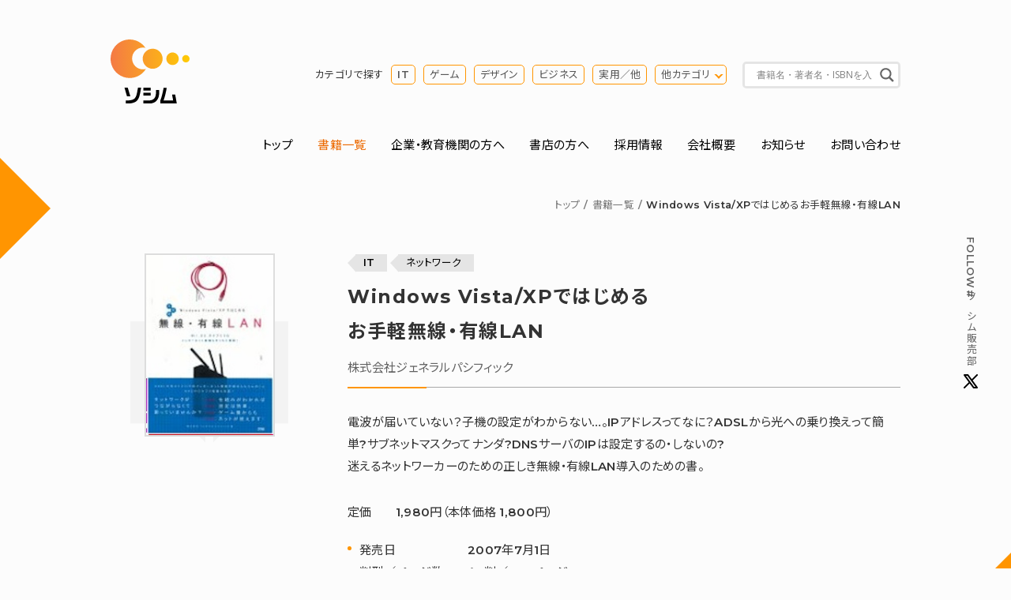

--- FILE ---
content_type: text/html; charset=UTF-8
request_url: https://www.socym.co.jp/book/536
body_size: 24444
content:
<!DOCTYPE HTML>
<html lang="ja">
  <head>
    <meta charset="UTF-8">
    <title>Windows Vista/XPではじめるお手軽無線・有線LAN（株式会社ジェネラルパシフィック） | 書籍 本 | ソシム</title>
    <meta name="keywords" content="IT,ネットワーク,IPアドレス,サブネット,ホスト部,ルータ,共有フォルダWindows Vista/XPではじめるお手軽無線・有線LAN（株式会社ジェネラルパシフィック）">
    <meta name="description" content="電波が届いていない？子機の設定がわからない…。IPアドレスってなに？ADSLから光への乗り換えって簡単?サブネットマスクってナンダ?DNSサーバのIPは設定するの・しないの?<br />迷えるネットワWindows Vista/XPではじめるお手軽無線・有線LAN（株式会社ジェネラルパシフィック）">
    <meta property="og:title" content="Windows Vista/XPではじめるお手軽無線・有線LAN（株式会社ジェネラルパシフィック） | 書籍 | ソシム" />
    <meta property="og:type" content="article" />
    <meta property="og:description" content="電波が届いていない？子機の設定がわからない…。IPアドレスってなに？ADSLから光への乗り換えって簡単?サブネットマスクってナンダ?DNSサーバのIPは設定するの・しないの?<br />迷えるネットワ" />
    <meta property="og:url" content="https://www.socym.co.jp/book/536" />
        <meta property="og:image" content="https://www.socym.co.jp/wp-content/uploads/536.jpg" />
        <meta property="og:site_name" content="ソシム株式会社" />
    <meta property="fb:app_id" content="296217473789894">
    <meta http-equiv="X-UA-Compatible" content="IE=edge">
<meta name="format-detection" content="telephone=no">
<meta name="viewport" content="width=device-width, initial-scale=1">
<meta name="msapplication-TileColor" content="#ffffff">
<meta name="theme-color" content="#ffffff">
<link rel="icon" href="https://www.socym.co.jp/wp-content/themes/socym/img/favicon.ico">
<link rel="apple-touch-icon" sizes="180x180" href="https://www.socym.co.jp/wp-content/themes/socym/img/apple-touch-icon.png">
<link rel="icon" type="image/png" sizes="32x32" href="https://www.socym.co.jp/wp-content/themes/socym/img/favicon-32x32.png">
<link rel="icon" type="image/png" sizes="16x16" href="https://www.socym.co.jp/wp-content/themes/socym/img/favicon-16x16.png">
<link rel="manifest" href="https://www.socym.co.jp/wp-content/themes/socym/img/site.webmanifest">
<link rel="mask-icon" href="https://www.socym.co.jp/wp-content/themes/socym/img/safari-pinned-tab.svg" color="#000000">
<link rel="stylesheet" type="text/css" href="https://cdnjs.cloudflare.com/ajax/libs/Modaal/0.4.4/css/modaal.min.css">
<link rel="stylesheet" type="text/css" href="https://cdn.jsdelivr.net/npm/slick-carousel@1.8.1/slick/slick.css">
<link rel="stylesheet" href="https://www.socym.co.jp/wp-content/themes/socym/css/reset.css"> 
<link rel="stylesheet" href="https://www.socym.co.jp/wp-content/themes/socym/style.css">
<!-- Global site tag (gtag.js) - Google Analytics -->
<script async
src="https://www.googletagmanager.com/gtag/js?id=UA-113699583-2"></script>
<script>
  window.dataLayer = window.dataLayer || [];
  function gtag(){dataLayer.push(arguments);}
  gtag('js', new Date());
  gtag('config', 'UA-113699583-2');
</script>
<meta name='robots' content='max-image-preview:large' />
<style id='wp-img-auto-sizes-contain-inline-css' type='text/css'>
img:is([sizes=auto i],[sizes^="auto," i]){contain-intrinsic-size:3000px 1500px}
/*# sourceURL=wp-img-auto-sizes-contain-inline-css */
</style>
<style id='wp-emoji-styles-inline-css' type='text/css'>

	img.wp-smiley, img.emoji {
		display: inline !important;
		border: none !important;
		box-shadow: none !important;
		height: 1em !important;
		width: 1em !important;
		margin: 0 0.07em !important;
		vertical-align: -0.1em !important;
		background: none !important;
		padding: 0 !important;
	}
/*# sourceURL=wp-emoji-styles-inline-css */
</style>
<style id='wp-block-library-inline-css' type='text/css'>
:root{--wp-block-synced-color:#7a00df;--wp-block-synced-color--rgb:122,0,223;--wp-bound-block-color:var(--wp-block-synced-color);--wp-editor-canvas-background:#ddd;--wp-admin-theme-color:#007cba;--wp-admin-theme-color--rgb:0,124,186;--wp-admin-theme-color-darker-10:#006ba1;--wp-admin-theme-color-darker-10--rgb:0,107,160.5;--wp-admin-theme-color-darker-20:#005a87;--wp-admin-theme-color-darker-20--rgb:0,90,135;--wp-admin-border-width-focus:2px}@media (min-resolution:192dpi){:root{--wp-admin-border-width-focus:1.5px}}.wp-element-button{cursor:pointer}:root .has-very-light-gray-background-color{background-color:#eee}:root .has-very-dark-gray-background-color{background-color:#313131}:root .has-very-light-gray-color{color:#eee}:root .has-very-dark-gray-color{color:#313131}:root .has-vivid-green-cyan-to-vivid-cyan-blue-gradient-background{background:linear-gradient(135deg,#00d084,#0693e3)}:root .has-purple-crush-gradient-background{background:linear-gradient(135deg,#34e2e4,#4721fb 50%,#ab1dfe)}:root .has-hazy-dawn-gradient-background{background:linear-gradient(135deg,#faaca8,#dad0ec)}:root .has-subdued-olive-gradient-background{background:linear-gradient(135deg,#fafae1,#67a671)}:root .has-atomic-cream-gradient-background{background:linear-gradient(135deg,#fdd79a,#004a59)}:root .has-nightshade-gradient-background{background:linear-gradient(135deg,#330968,#31cdcf)}:root .has-midnight-gradient-background{background:linear-gradient(135deg,#020381,#2874fc)}:root{--wp--preset--font-size--normal:16px;--wp--preset--font-size--huge:42px}.has-regular-font-size{font-size:1em}.has-larger-font-size{font-size:2.625em}.has-normal-font-size{font-size:var(--wp--preset--font-size--normal)}.has-huge-font-size{font-size:var(--wp--preset--font-size--huge)}.has-text-align-center{text-align:center}.has-text-align-left{text-align:left}.has-text-align-right{text-align:right}.has-fit-text{white-space:nowrap!important}#end-resizable-editor-section{display:none}.aligncenter{clear:both}.items-justified-left{justify-content:flex-start}.items-justified-center{justify-content:center}.items-justified-right{justify-content:flex-end}.items-justified-space-between{justify-content:space-between}.screen-reader-text{border:0;clip-path:inset(50%);height:1px;margin:-1px;overflow:hidden;padding:0;position:absolute;width:1px;word-wrap:normal!important}.screen-reader-text:focus{background-color:#ddd;clip-path:none;color:#444;display:block;font-size:1em;height:auto;left:5px;line-height:normal;padding:15px 23px 14px;text-decoration:none;top:5px;width:auto;z-index:100000}html :where(.has-border-color){border-style:solid}html :where([style*=border-top-color]){border-top-style:solid}html :where([style*=border-right-color]){border-right-style:solid}html :where([style*=border-bottom-color]){border-bottom-style:solid}html :where([style*=border-left-color]){border-left-style:solid}html :where([style*=border-width]){border-style:solid}html :where([style*=border-top-width]){border-top-style:solid}html :where([style*=border-right-width]){border-right-style:solid}html :where([style*=border-bottom-width]){border-bottom-style:solid}html :where([style*=border-left-width]){border-left-style:solid}html :where(img[class*=wp-image-]){height:auto;max-width:100%}:where(figure){margin:0 0 1em}html :where(.is-position-sticky){--wp-admin--admin-bar--position-offset:var(--wp-admin--admin-bar--height,0px)}@media screen and (max-width:600px){html :where(.is-position-sticky){--wp-admin--admin-bar--position-offset:0px}}

/*# sourceURL=wp-block-library-inline-css */
</style><style id='global-styles-inline-css' type='text/css'>
:root{--wp--preset--aspect-ratio--square: 1;--wp--preset--aspect-ratio--4-3: 4/3;--wp--preset--aspect-ratio--3-4: 3/4;--wp--preset--aspect-ratio--3-2: 3/2;--wp--preset--aspect-ratio--2-3: 2/3;--wp--preset--aspect-ratio--16-9: 16/9;--wp--preset--aspect-ratio--9-16: 9/16;--wp--preset--color--black: #000000;--wp--preset--color--cyan-bluish-gray: #abb8c3;--wp--preset--color--white: #ffffff;--wp--preset--color--pale-pink: #f78da7;--wp--preset--color--vivid-red: #cf2e2e;--wp--preset--color--luminous-vivid-orange: #ff6900;--wp--preset--color--luminous-vivid-amber: #fcb900;--wp--preset--color--light-green-cyan: #7bdcb5;--wp--preset--color--vivid-green-cyan: #00d084;--wp--preset--color--pale-cyan-blue: #8ed1fc;--wp--preset--color--vivid-cyan-blue: #0693e3;--wp--preset--color--vivid-purple: #9b51e0;--wp--preset--gradient--vivid-cyan-blue-to-vivid-purple: linear-gradient(135deg,rgb(6,147,227) 0%,rgb(155,81,224) 100%);--wp--preset--gradient--light-green-cyan-to-vivid-green-cyan: linear-gradient(135deg,rgb(122,220,180) 0%,rgb(0,208,130) 100%);--wp--preset--gradient--luminous-vivid-amber-to-luminous-vivid-orange: linear-gradient(135deg,rgb(252,185,0) 0%,rgb(255,105,0) 100%);--wp--preset--gradient--luminous-vivid-orange-to-vivid-red: linear-gradient(135deg,rgb(255,105,0) 0%,rgb(207,46,46) 100%);--wp--preset--gradient--very-light-gray-to-cyan-bluish-gray: linear-gradient(135deg,rgb(238,238,238) 0%,rgb(169,184,195) 100%);--wp--preset--gradient--cool-to-warm-spectrum: linear-gradient(135deg,rgb(74,234,220) 0%,rgb(151,120,209) 20%,rgb(207,42,186) 40%,rgb(238,44,130) 60%,rgb(251,105,98) 80%,rgb(254,248,76) 100%);--wp--preset--gradient--blush-light-purple: linear-gradient(135deg,rgb(255,206,236) 0%,rgb(152,150,240) 100%);--wp--preset--gradient--blush-bordeaux: linear-gradient(135deg,rgb(254,205,165) 0%,rgb(254,45,45) 50%,rgb(107,0,62) 100%);--wp--preset--gradient--luminous-dusk: linear-gradient(135deg,rgb(255,203,112) 0%,rgb(199,81,192) 50%,rgb(65,88,208) 100%);--wp--preset--gradient--pale-ocean: linear-gradient(135deg,rgb(255,245,203) 0%,rgb(182,227,212) 50%,rgb(51,167,181) 100%);--wp--preset--gradient--electric-grass: linear-gradient(135deg,rgb(202,248,128) 0%,rgb(113,206,126) 100%);--wp--preset--gradient--midnight: linear-gradient(135deg,rgb(2,3,129) 0%,rgb(40,116,252) 100%);--wp--preset--font-size--small: 13px;--wp--preset--font-size--medium: 20px;--wp--preset--font-size--large: 36px;--wp--preset--font-size--x-large: 42px;--wp--preset--spacing--20: 0.44rem;--wp--preset--spacing--30: 0.67rem;--wp--preset--spacing--40: 1rem;--wp--preset--spacing--50: 1.5rem;--wp--preset--spacing--60: 2.25rem;--wp--preset--spacing--70: 3.38rem;--wp--preset--spacing--80: 5.06rem;--wp--preset--shadow--natural: 6px 6px 9px rgba(0, 0, 0, 0.2);--wp--preset--shadow--deep: 12px 12px 50px rgba(0, 0, 0, 0.4);--wp--preset--shadow--sharp: 6px 6px 0px rgba(0, 0, 0, 0.2);--wp--preset--shadow--outlined: 6px 6px 0px -3px rgb(255, 255, 255), 6px 6px rgb(0, 0, 0);--wp--preset--shadow--crisp: 6px 6px 0px rgb(0, 0, 0);}:where(.is-layout-flex){gap: 0.5em;}:where(.is-layout-grid){gap: 0.5em;}body .is-layout-flex{display: flex;}.is-layout-flex{flex-wrap: wrap;align-items: center;}.is-layout-flex > :is(*, div){margin: 0;}body .is-layout-grid{display: grid;}.is-layout-grid > :is(*, div){margin: 0;}:where(.wp-block-columns.is-layout-flex){gap: 2em;}:where(.wp-block-columns.is-layout-grid){gap: 2em;}:where(.wp-block-post-template.is-layout-flex){gap: 1.25em;}:where(.wp-block-post-template.is-layout-grid){gap: 1.25em;}.has-black-color{color: var(--wp--preset--color--black) !important;}.has-cyan-bluish-gray-color{color: var(--wp--preset--color--cyan-bluish-gray) !important;}.has-white-color{color: var(--wp--preset--color--white) !important;}.has-pale-pink-color{color: var(--wp--preset--color--pale-pink) !important;}.has-vivid-red-color{color: var(--wp--preset--color--vivid-red) !important;}.has-luminous-vivid-orange-color{color: var(--wp--preset--color--luminous-vivid-orange) !important;}.has-luminous-vivid-amber-color{color: var(--wp--preset--color--luminous-vivid-amber) !important;}.has-light-green-cyan-color{color: var(--wp--preset--color--light-green-cyan) !important;}.has-vivid-green-cyan-color{color: var(--wp--preset--color--vivid-green-cyan) !important;}.has-pale-cyan-blue-color{color: var(--wp--preset--color--pale-cyan-blue) !important;}.has-vivid-cyan-blue-color{color: var(--wp--preset--color--vivid-cyan-blue) !important;}.has-vivid-purple-color{color: var(--wp--preset--color--vivid-purple) !important;}.has-black-background-color{background-color: var(--wp--preset--color--black) !important;}.has-cyan-bluish-gray-background-color{background-color: var(--wp--preset--color--cyan-bluish-gray) !important;}.has-white-background-color{background-color: var(--wp--preset--color--white) !important;}.has-pale-pink-background-color{background-color: var(--wp--preset--color--pale-pink) !important;}.has-vivid-red-background-color{background-color: var(--wp--preset--color--vivid-red) !important;}.has-luminous-vivid-orange-background-color{background-color: var(--wp--preset--color--luminous-vivid-orange) !important;}.has-luminous-vivid-amber-background-color{background-color: var(--wp--preset--color--luminous-vivid-amber) !important;}.has-light-green-cyan-background-color{background-color: var(--wp--preset--color--light-green-cyan) !important;}.has-vivid-green-cyan-background-color{background-color: var(--wp--preset--color--vivid-green-cyan) !important;}.has-pale-cyan-blue-background-color{background-color: var(--wp--preset--color--pale-cyan-blue) !important;}.has-vivid-cyan-blue-background-color{background-color: var(--wp--preset--color--vivid-cyan-blue) !important;}.has-vivid-purple-background-color{background-color: var(--wp--preset--color--vivid-purple) !important;}.has-black-border-color{border-color: var(--wp--preset--color--black) !important;}.has-cyan-bluish-gray-border-color{border-color: var(--wp--preset--color--cyan-bluish-gray) !important;}.has-white-border-color{border-color: var(--wp--preset--color--white) !important;}.has-pale-pink-border-color{border-color: var(--wp--preset--color--pale-pink) !important;}.has-vivid-red-border-color{border-color: var(--wp--preset--color--vivid-red) !important;}.has-luminous-vivid-orange-border-color{border-color: var(--wp--preset--color--luminous-vivid-orange) !important;}.has-luminous-vivid-amber-border-color{border-color: var(--wp--preset--color--luminous-vivid-amber) !important;}.has-light-green-cyan-border-color{border-color: var(--wp--preset--color--light-green-cyan) !important;}.has-vivid-green-cyan-border-color{border-color: var(--wp--preset--color--vivid-green-cyan) !important;}.has-pale-cyan-blue-border-color{border-color: var(--wp--preset--color--pale-cyan-blue) !important;}.has-vivid-cyan-blue-border-color{border-color: var(--wp--preset--color--vivid-cyan-blue) !important;}.has-vivid-purple-border-color{border-color: var(--wp--preset--color--vivid-purple) !important;}.has-vivid-cyan-blue-to-vivid-purple-gradient-background{background: var(--wp--preset--gradient--vivid-cyan-blue-to-vivid-purple) !important;}.has-light-green-cyan-to-vivid-green-cyan-gradient-background{background: var(--wp--preset--gradient--light-green-cyan-to-vivid-green-cyan) !important;}.has-luminous-vivid-amber-to-luminous-vivid-orange-gradient-background{background: var(--wp--preset--gradient--luminous-vivid-amber-to-luminous-vivid-orange) !important;}.has-luminous-vivid-orange-to-vivid-red-gradient-background{background: var(--wp--preset--gradient--luminous-vivid-orange-to-vivid-red) !important;}.has-very-light-gray-to-cyan-bluish-gray-gradient-background{background: var(--wp--preset--gradient--very-light-gray-to-cyan-bluish-gray) !important;}.has-cool-to-warm-spectrum-gradient-background{background: var(--wp--preset--gradient--cool-to-warm-spectrum) !important;}.has-blush-light-purple-gradient-background{background: var(--wp--preset--gradient--blush-light-purple) !important;}.has-blush-bordeaux-gradient-background{background: var(--wp--preset--gradient--blush-bordeaux) !important;}.has-luminous-dusk-gradient-background{background: var(--wp--preset--gradient--luminous-dusk) !important;}.has-pale-ocean-gradient-background{background: var(--wp--preset--gradient--pale-ocean) !important;}.has-electric-grass-gradient-background{background: var(--wp--preset--gradient--electric-grass) !important;}.has-midnight-gradient-background{background: var(--wp--preset--gradient--midnight) !important;}.has-small-font-size{font-size: var(--wp--preset--font-size--small) !important;}.has-medium-font-size{font-size: var(--wp--preset--font-size--medium) !important;}.has-large-font-size{font-size: var(--wp--preset--font-size--large) !important;}.has-x-large-font-size{font-size: var(--wp--preset--font-size--x-large) !important;}
/*# sourceURL=global-styles-inline-css */
</style>

<style id='classic-theme-styles-inline-css' type='text/css'>
/*! This file is auto-generated */
.wp-block-button__link{color:#fff;background-color:#32373c;border-radius:9999px;box-shadow:none;text-decoration:none;padding:calc(.667em + 2px) calc(1.333em + 2px);font-size:1.125em}.wp-block-file__button{background:#32373c;color:#fff;text-decoration:none}
/*# sourceURL=/wp-includes/css/classic-themes.min.css */
</style>
<link rel='stylesheet' id='wpdreams-asl-basic-css' href='https://www.socym.co.jp/wp-content/plugins/ajax-search-lite/css/style.basic.css?ver=4.13.4' type='text/css' media='all' />
<style id='wpdreams-asl-basic-inline-css' type='text/css'>

					div[id*='ajaxsearchlitesettings'].searchsettings .asl_option_inner label {
						font-size: 0px !important;
						color: rgba(0, 0, 0, 0);
					}
					div[id*='ajaxsearchlitesettings'].searchsettings .asl_option_inner label:after {
						font-size: 11px !important;
						position: absolute;
						top: 0;
						left: 0;
						z-index: 1;
					}
					.asl_w_container {
						width: 100%;
						margin: 0px 0px 0px 0px;
						min-width: 200px;
					}
					div[id*='ajaxsearchlite'].asl_m {
						width: 100%;
					}
					div[id*='ajaxsearchliteres'].wpdreams_asl_results div.resdrg span.highlighted {
						font-weight: bold;
						color: rgba(217, 49, 43, 1);
						background-color: rgba(238, 238, 238, 1);
					}
					div[id*='ajaxsearchliteres'].wpdreams_asl_results .results img.asl_image {
						width: 56px;
						height: 86px;
						object-fit: contain;
					}
					div[id*='ajaxsearchlite'].asl_r .results {
						max-height: none;
					}
					div[id*='ajaxsearchlite'].asl_r {
						position: absolute;
					}
				
						div.asl_r.asl_w.vertical .results .item::after {
							display: block;
							position: absolute;
							bottom: 0;
							content: '';
							height: 1px;
							width: 100%;
							background: #D8D8D8;
						}
						div.asl_r.asl_w.vertical .results .item.asl_last_item::after {
							display: none;
						}
					
/*# sourceURL=wpdreams-asl-basic-inline-css */
</style>
<link rel='stylesheet' id='wpdreams-asl-instance-css' href='https://www.socym.co.jp/wp-content/plugins/ajax-search-lite/css/style-underline.css?ver=4.13.4' type='text/css' media='all' />
<link rel="EditURI" type="application/rsd+xml" title="RSD" href="https://www.socym.co.jp/xmlrpc.php?rsd" />
<link rel='shortlink' href='https://www.socym.co.jp/?p=437' />
				<link rel="preconnect" href="https://fonts.gstatic.com" crossorigin />
				<link rel="preload" as="style" href="//fonts.googleapis.com/css?family=Open+Sans&display=swap" />
								<link rel="stylesheet" href="//fonts.googleapis.com/css?family=Open+Sans&display=swap" media="all" />
				  </head>
  <body id="catBook" class="fadeIn">

    <header id="header" class="row">
<div class="flex flex-wrap justify-between pt-50 pb-30">
<p class="identity wd15"><a href="https://www.socym.co.jp"><img src="https://www.socym.co.jp/wp-content/themes/socym/img/logo.svg" alt="ソシム株式会社"></a></p>
<div id="search-area" class="sp-none flex justify-end align-items-center wd80">
<dl class="cat-search-list flex align-items-center mr-20 font-s">
<dt class="mr-10">カテゴリで探す</dt>
<dd><ul class="flex">
<li class="mr-10"><a href="https://www.socym.co.jp/book_genre/it">IT</a></li>
<li class="mr-10"><a href="https://www.socym.co.jp/book_genre/game">ゲーム</a></li>
<li class="mr-10"><a href="https://www.socym.co.jp/book_genre/genre-design">デザイン</a></li>
<li class="mr-10"><a href="https://www.socym.co.jp/book_genre/genre-business">ビジネス</a></li>
<li class="mr-10"><a href="https://www.socym.co.jp/book_genre/genre-jitsuyo">実用／他</a></li>
<li class="opengenre-trigger"><a href="#modal-opengenre">他カテゴリ</a></li>
</ul></dd>
</dl>
<div class="search-box">
<div class="asl_w_container asl_w_container_1" data-id="1" data-instance="1">
	<div id='ajaxsearchlite1'
		data-id="1"
		data-instance="1"
		class="asl_w asl_m asl_m_1 asl_m_1_1">
		<div class="probox">

	
	<div class='prosettings' style='display:none;' data-opened=0>
				<div class='innericon'>
			<svg version="1.1" xmlns="http://www.w3.org/2000/svg" xmlns:xlink="http://www.w3.org/1999/xlink" x="0px" y="0px" width="22" height="22" viewBox="0 0 512 512" enable-background="new 0 0 512 512" xml:space="preserve">
					<polygon transform = "rotate(90 256 256)" points="142.332,104.886 197.48,50 402.5,256 197.48,462 142.332,407.113 292.727,256 "/>
				</svg>
		</div>
	</div>

	
	
	<div class='proinput'>
		<form role="search" action='#' autocomplete="off"
				aria-label="Search form">
			<input aria-label="Search input"
					type='search' class='orig'
					tabindex="0"
					name='phrase'
					placeholder='書籍名・著者名・ISBNを入力'
					value=''
					autocomplete="off"/>
			<input aria-label="Search autocomplete input"
					type='text'
					class='autocomplete'
					tabindex="-1"
					name='phrase'
					value=''
					autocomplete="off" disabled/>
			<input type='submit' value="Start search" style='width:0; height: 0; visibility: hidden;'>
		</form>
	</div>

	
	
	<button class='promagnifier' tabindex="0" aria-label="Search magnifier button">
				<span class='innericon' style="display:block;">
			<svg version="1.1" xmlns="http://www.w3.org/2000/svg" xmlns:xlink="http://www.w3.org/1999/xlink" x="0px" y="0px" width="22" height="22" viewBox="0 0 512 512" enable-background="new 0 0 512 512" xml:space="preserve">
					<path d="M460.355,421.59L353.844,315.078c20.041-27.553,31.885-61.437,31.885-98.037
						C385.729,124.934,310.793,50,218.686,50C126.58,50,51.645,124.934,51.645,217.041c0,92.106,74.936,167.041,167.041,167.041
						c34.912,0,67.352-10.773,94.184-29.158L419.945,462L460.355,421.59z M100.631,217.041c0-65.096,52.959-118.056,118.055-118.056
						c65.098,0,118.057,52.959,118.057,118.056c0,65.096-52.959,118.056-118.057,118.056C153.59,335.097,100.631,282.137,100.631,217.041
						z"/>
				</svg>
		</span>
	</button>

	
	
	<div class='proloading'>

		<div class="asl_loader"><div class="asl_loader-inner asl_simple-circle"></div></div>

			</div>

			<div class='proclose'>
			<svg version="1.1" xmlns="http://www.w3.org/2000/svg" xmlns:xlink="http://www.w3.org/1999/xlink" x="0px"
				y="0px"
				width="12" height="12" viewBox="0 0 512 512" enable-background="new 0 0 512 512"
				xml:space="preserve">
				<polygon points="438.393,374.595 319.757,255.977 438.378,137.348 374.595,73.607 255.995,192.225 137.375,73.622 73.607,137.352 192.246,255.983 73.622,374.625 137.352,438.393 256.002,319.734 374.652,438.378 "/>
			</svg>
		</div>
	
	
</div>	</div>
	<div class='asl_data_container' style="display:none !important;">
		<div class="asl_init_data wpdreams_asl_data_ct"
	style="display:none !important;"
	id="asl_init_id_1"
	data-asl-id="1"
	data-asl-instance="1"
	data-settings="{&quot;homeurl&quot;:&quot;https:\/\/www.socym.co.jp\/&quot;,&quot;resultstype&quot;:&quot;vertical&quot;,&quot;resultsposition&quot;:&quot;hover&quot;,&quot;itemscount&quot;:4,&quot;charcount&quot;:0,&quot;highlight&quot;:false,&quot;highlightWholewords&quot;:true,&quot;singleHighlight&quot;:false,&quot;scrollToResults&quot;:{&quot;enabled&quot;:false,&quot;offset&quot;:0},&quot;resultareaclickable&quot;:1,&quot;autocomplete&quot;:{&quot;enabled&quot;:true,&quot;lang&quot;:&quot;ja&quot;,&quot;trigger_charcount&quot;:0},&quot;mobile&quot;:{&quot;menu_selector&quot;:&quot;#menu-toggle&quot;},&quot;trigger&quot;:{&quot;click&quot;:&quot;results_page&quot;,&quot;click_location&quot;:&quot;same&quot;,&quot;update_href&quot;:false,&quot;return&quot;:&quot;results_page&quot;,&quot;return_location&quot;:&quot;same&quot;,&quot;facet&quot;:true,&quot;type&quot;:true,&quot;redirect_url&quot;:&quot;?s={phrase}&quot;,&quot;delay&quot;:300},&quot;animations&quot;:{&quot;pc&quot;:{&quot;settings&quot;:{&quot;anim&quot;:&quot;fadedrop&quot;,&quot;dur&quot;:300},&quot;results&quot;:{&quot;anim&quot;:&quot;fadedrop&quot;,&quot;dur&quot;:300},&quot;items&quot;:&quot;voidanim&quot;},&quot;mob&quot;:{&quot;settings&quot;:{&quot;anim&quot;:&quot;fadedrop&quot;,&quot;dur&quot;:300},&quot;results&quot;:{&quot;anim&quot;:&quot;fadedrop&quot;,&quot;dur&quot;:300},&quot;items&quot;:&quot;voidanim&quot;}},&quot;autop&quot;:{&quot;state&quot;:true,&quot;phrase&quot;:&quot;&quot;,&quot;count&quot;:&quot;1&quot;},&quot;resPage&quot;:{&quot;useAjax&quot;:false,&quot;selector&quot;:&quot;#main&quot;,&quot;trigger_type&quot;:true,&quot;trigger_facet&quot;:true,&quot;trigger_magnifier&quot;:false,&quot;trigger_return&quot;:false},&quot;resultsSnapTo&quot;:&quot;left&quot;,&quot;results&quot;:{&quot;width&quot;:&quot;auto&quot;,&quot;width_tablet&quot;:&quot;auto&quot;,&quot;width_phone&quot;:&quot;auto&quot;},&quot;settingsimagepos&quot;:&quot;right&quot;,&quot;closeOnDocClick&quot;:true,&quot;overridewpdefault&quot;:false,&quot;override_method&quot;:&quot;get&quot;}"></div>
	<div id="asl_hidden_data">
		<svg style="position:absolute" height="0" width="0">
			<filter id="aslblur">
				<feGaussianBlur in="SourceGraphic" stdDeviation="4"/>
			</filter>
		</svg>
		<svg style="position:absolute" height="0" width="0">
			<filter id="no_aslblur"></filter>
		</svg>
	</div>
	</div>

	<div id='ajaxsearchliteres1'
	class='vertical wpdreams_asl_results asl_w asl_r asl_r_1 asl_r_1_1'>

	
	<div class="results">

		
		<div class="resdrg">
		</div>

		
	</div>

	
	
</div>

	<div id='__original__ajaxsearchlitesettings1'
		data-id="1"
		class="searchsettings wpdreams_asl_settings asl_w asl_s asl_s_1">
		<form name='options'
		aria-label="Search settings form"
		autocomplete = 'off'>

	
	
	<input type="hidden" name="filters_changed" style="display:none;" value="0">
	<input type="hidden" name="filters_initial" style="display:none;" value="1">

	<div class="asl_option_inner hiddend">
		<input type='hidden' name='qtranslate_lang' id='qtranslate_lang'
				value='0'/>
	</div>

	
	
	<fieldset class="asl_sett_scroll">
		<legend style="display: none;">Generic selectors</legend>
		<div class="asl_option hiddend" tabindex="0">
			<div class="asl_option_inner">
				<input type="checkbox" value="exact"
						aria-label="Exact matches only"
						name="asl_gen[]" />
				<div class="asl_option_checkbox"></div>
			</div>
			<div class="asl_option_label">
				Exact matches only			</div>
		</div>
		<div class="asl_option" tabindex="0">
			<div class="asl_option_inner">
				<input type="checkbox" value="title"
						aria-label="タイトルから検索"
						name="asl_gen[]"  checked="checked"/>
				<div class="asl_option_checkbox"></div>
			</div>
			<div class="asl_option_label">
				タイトルから検索			</div>
		</div>
		<div class="asl_option hiddend" tabindex="0">
			<div class="asl_option_inner">
				<input type="checkbox" value="content"
						aria-label="Search in content"
						name="asl_gen[]" />
				<div class="asl_option_checkbox"></div>
			</div>
			<div class="asl_option_label">
				Search in content			</div>
		</div>
		<div class="asl_option_inner hiddend">
			<input type="checkbox" value="excerpt"
					aria-label="Search in excerpt"
					name="asl_gen[]" />
			<div class="asl_option_checkbox"></div>
		</div>
	</fieldset>
	<fieldset class="asl_sett_scroll">
		<legend style="display: none;">Post Type Selectors</legend>
					<div class="asl_option" tabindex="0">
				<div class="asl_option_inner">
					<input type="checkbox" value="post"
							aria-label="post"
							name="customset[]" checked="checked"/>
					<div class="asl_option_checkbox"></div>
				</div>
				<div class="asl_option_label">
					post				</div>
			</div>
				</fieldset>
	</form>
	</div>
</div>
</div>
<!-- search-area --></div>
</div>
<!-- header --></header>
<div class="openbtn pc-none"><span></span><span></span><span></span></div>
<nav id="g-nav" class="row">
<div id="g-nav-list">
<ul class="flex flex-wrap justify-between mb-50">
<li><a href="https://www.socym.co.jp">トップ</a></li>
<li><a href="https://www.socym.co.jp/newbook" class="current">書籍一覧</a></li>
<li><a href="https://www.socym.co.jp/for-biz-edu">企業・教育機関の方へ</a></li>
<li><a href="https://www.socym.co.jp/for-bookstore">書店の方へ</a></li>
<li><a href="https://www.socym.co.jp/company/job">採用情報</a></li>
<li><a href="https://www.socym.co.jp/company">会社概要</a></li>
<li><a href="https://www.socym.co.jp/news">お知らせ</a></li>
<li><a href="https://www.socym.co.jp/contact">お問い合わせ</a></li>
</ul>
</div>
<!-- g-nav --></nav>
<p class="tw-fixed font-s"><a href="https://twitter.com/socym_sales" target="_blank" rel="nofollow noopener" class="flex align-items-center font-gray"><span class="sp-none">Follow </span>#ソシム販売部<img src="https://www.socym.co.jp/wp-content/themes/socym/img/icon_twitter_nocircle.svg" alt="Twitterアイコン"></a></p>
    <div class="sp-none row">
      <ul class="topic-path flex justify-end font-s mb-50">
        <li><a href="/">トップ</a></li>
        <li><a href="/newbook/">書籍一覧</a></li>
        <li>Windows Vista/XPではじめるお手軽無線・有線LAN</li>
      </ul></div>

      <article> 
        <div class="row">
          <div class="book-lead-area flex flex-wrap justify-between mb-80">
            <div class="wd25 mb-50"><div class="book-img mb-20">
                <img width="150" height="213" src="https://www.socym.co.jp/wp-content/uploads/536.jpg" class="attachment-post-thumbnail size-post-thumbnail wp-post-image" alt="" decoding="async" srcset="https://www.socym.co.jp/wp-content/uploads/536.jpg 150w, https://www.socym.co.jp/wp-content/uploads/536-70x99.jpg 70w, https://www.socym.co.jp/wp-content/uploads/536-100x142.jpg 100w, https://www.socym.co.jp/wp-content/uploads/536-120x170.jpg 120w" sizes="(max-width: 150px) 100vw, 150px" /></div>
              
                            <!--/wd30--></div>

            <div class="wd70">
              <header class="book-header mb-30 pb-10">
                <p class="cat-list font-s"><a href="https://www.socym.co.jp/book_genre/it" rel="tag">IT</a>&nbsp;<a href="https://www.socym.co.jp/book_genre/genre-network" rel="tag">ネットワーク</a></p>
                <h1 class="heading00 mb-10">Windows Vista/XPではじめる<br/>お手軽無線・有線LAN</h1>
                <p class="font-gray">株式会社ジェネラルパシフィック</p>
              </header>
              <div class="mb-30"><p>電波が届いていない？子機の設定がわからない…。IPアドレスってなに？ADSLから光への乗り換えって簡単?サブネットマスクってナンダ?DNSサーバのIPは設定するの・しないの?<br />迷えるネットワーカーのための正しき無線・有線LAN導入のための書。</p>
</div>

              <dl class="price-list flex flex-wrap mb-20">
                <dt>定価</dt>
                <dd>1,980円（本体価格 1,800円）</dd>
              </dl>

              <ul class="mb-30 book-detail-list">
                <li><dl class="flex flx-wrap">
                    <dt>発売日</dt>
                    <dd>2007年7月1日</dd>
                  </dl></li>
                  <li><dl class="flex flx-wrap">
                      <dt>判型／ページ数</dt>
                      <dd>Ａ5判／336ページ</dd>
                    </dl></li>
                    <li><dl class="flex flx-wrap">
                        <dt>ISBN</dt>
                        <dd>978-4-88337-536-3</dd>
                      </dl></li>
                      <li><dl class="flex flx-wrap"><dt>備考</dt>
                          <dd>-</dd></dl></li>              </ul>
              <!--==購入エリア==-->
              <div class="buy-btn flex flex-wrap">
                                <p class="mb-20 mr-20"><span class="btn05">SOLD OUT</span></p>
                                  <!--==/購入エリア==-->
                  <p class="mb-20"><a href="https://www.socym.co.jp/contact/?post_id=437" class="btn03">この書籍を問い合わせる</a></p>
                  <!--/flex--></div>
              <dl class="tag font-s mb-10 flex flex-wrap"><dt>キーワード：</dt><dd><a href="https://www.socym.co.jp/tag/ip%e3%82%a2%e3%83%89%e3%83%ac%e3%82%b9" rel="tag">IPアドレス</a> / <a href="https://www.socym.co.jp/tag/%e3%82%b5%e3%83%96%e3%83%8d%e3%83%83%e3%83%88" rel="tag">サブネット</a> / <a href="https://www.socym.co.jp/tag/%e3%83%9b%e3%82%b9%e3%83%88%e9%83%a8" rel="tag">ホスト部</a> / <a href="https://www.socym.co.jp/tag/%e3%83%ab%e3%83%bc%e3%82%bf" rel="tag">ルータ</a> / <a href="https://www.socym.co.jp/tag/%e5%85%b1%e6%9c%89%e3%83%95%e3%82%a9%e3%83%ab%e3%83%80" rel="tag">共有フォルダ</a></dd></dl>              <!--/wd70--></div>
            <!--/flex--></div>
          <!--/row--></div>

          <div class="row mb-80">

            <ul class="tab-no-link mb-30">
                <li><a href="#highlights">概要</a></li>
                <li><a href="#contents">目次</a></li>
                <li><a href="#support">正誤表・ダウンロード</a></li>
            </ul>

            <div class="p-50">

            <!--highlights-->
            <div id="highlights">
              <div class="wrapper">
                <p>ＡＤＳＬや光ファイバーでのインターネット接続手順はもちろんのことＮＡＳやロケフリ情報も充実！<br />
ネットワークがつながらなくて困っていませんか？<br />
仕組みがわかれば設定は簡単。ゲーム機からもネットが使えます！</p>
              </div>
            </div>
            <!--/highlights-->
            <!--contents-->
            <div id="contents">
              <div class="bg-gray p-30 wrapper radius my-50">
              <h2 class="heading01 mb-50">目次</h2>
                <p>PART1 LAN・インターネットのしくみ編<br />
1-1 そもそもネットワークってなに？<br />
コンピュータ間で通信を行う便利なシステム<br />
ネットワークの種類<br />
インターネットの現状<br />
1-2 ネットワークでどんなことができるの？<br />
LANで利用できる「共有」のサービス<br />
インターネットで利用できるサービス<br />
1-3 TCP/IPとは？<br />
プロトコルはコンピュータ通信のルール<br />
インターネット通信のしくみ<br />
1-4 Windowsの普及で便利になったネットワーク<br />
インターネットが一般化する前のネットワーク<br />
Windowsの普及とネットワークの発展<br />
Tips! Windows Vistaの新機能<br />
1-5 LANの構成要素は？<br />
LANを構築するために必要なもの<br />
LANをインターネットに接続するには<br />
1-6 LANとインターネットの通信速度<br />
通信速度の単位はbps<br />
通信速度には上りと下りがある<br />
1-7 コンピュータの情報単位「ビット」とは？<br />
10進数と2進数<br />
1-8 インターネットの接続回線<br />
ブロードバンド回線の普及<br />
ADSLの特徴<br />
光ファイバーの特徴<br />
1-9 IPアドレスとは？<br />
IPアドレスはコンピュータの識別番号<br />
グローバルIPアドレスとプライベートIPアドレス<br />
ネットワーク部とホスト部<br />
Tips! IPアドレスとクラス<br />
サブネットマスク<br />
プリフィックスとサブネットマスクの関係<br />
ネットワークアドレスとブロードキャストアドレス<br />
1-10 MACアドレスとは？<br />
MACアドレスはハードウェアの識別番号<br />
MACアドレスとIPアドレスの関係<br />
Tips! 16進数とは？<br />
1-11 IPv6アドレスとは？<br />
DHCPサーバ不要で利用できるアドレス<br />
IPv6への対応状況<br />
1-12 インターネットにはどんなサーバが存在しているの？<br />
Webサーバ<br />
DNSサーバ（ネームサーバ）<br />
メールサーバ<br />
DHCPサーバ<br />
Tips! POPサーバとIMAPサーバ<br />
1-13 インターネットではどうやってデータが運ばれるの？<br />
インターネット上のデータのやり取りも「パケット通信」<br />
パケットを目的地まで転送する機器「ルータ」<br />
Tips! ポート番号とは？</p>
<p>PART2 無線LANの構築編<br />
2-1 Windows Vistaの無線LAN機能<br />
Windows Vistaの無線LAN設定画面<br />
Windows Vistaの無線LAN設定ウィザード<br />
2-2 さまざまな無線LAN<br />
ケーブル配線不要の便利なネットワーク<br />
無線LANの規格<br />
無線LANの接続形態（動作モード）<br />
2-3 より高速な無線LAN<br />
100Mbpsを超える無線LAN規格<br />
複数アンテナで送受信<br />
2-4 快適な通信のために<br />
電子レンジに注意（IEEE802.11b/IEEE802.11g）<br />
隣家との電波の干渉に注意（IEEE802.11b/IEEE802.11g）<br />
従来型国内規格と世界標準規格に注意（IEEE802.11a）<br />
2-5 暗号化技術でデータを保護<br />
セキュリティ対策がなされていない無線LANは危険!?<br />
暗号化してデータを守る<br />
業界が提供する無線LANセキュリティ標準<br />
2-6 利用者を制限する<br />
MACアドレスによる制限<br />
ユーザー認証によるアクセス制限<br />
暗号化との組み合わせで二重三重のセキュリティ対策を<br />
2-7 無線LANを使うためには<br />
無線LANを構築するために必要な機器<br />
無線LANを構築するために必要なソフト<br />
2-8 無線アクセスポイントの選択<br />
無線アクセスポイントの対応規格<br />
ルータ機能を内蔵した無線アクセスポイント<br />
MIMO、AOSS、WDSなどの新機能<br />
2-9 無線アクセスポイントの設置<br />
電源（コンセント）を確保できるか<br />
見通しの良い場所に設置する<br />
電波の届く範囲に設置する<br />
2-10 無線アクセスポイントの基本設定<br />
無線通信の基本設定<br />
2-11 DHCPによるIPアドレスの割り当て<br />
DHCPを使って自動でIPアドレスを設定する<br />
IPアドレスの範囲（スコープ）を設定する<br />
DHCPのリース期間（貸し出し期間）を設定する<br />
貸し出し（リース）中のアドレス一覧を確認<br />
Tips! ルータ機能の動作モードを切り替える<br />
2-12 複数のアクセスポイントを設置する<br />
WDSを使用した接続とは？<br />
WDSの設定手順（アクセスポイント間接続）<br />
WDSの設定手順（リピータ接続）<br />
2-13 アクセスポイントの保護<br />
管理者パスワードを使って使用者を制限しよう<br />
2-14 無線LAN機能の有無を調べる<br />
無線LAN機能が搭載されているか確認する<br />
Windows XPでの確認手順<br />
Windows Vistaでの確認手順<br />
Tips! コントロールパネルのカテゴリ表示とクラシック表示<br />
2-15 無線NIC（無線LANアダプタ）の選び方<br />
NIC（LANアダプタ）は必須<br />
パソコンの拡張スロットによる相違<br />
2-16 無線LANの設定<br />
セットアップウィザードから接続設定を行う<br />
Windows XPの無線LAN設定<br />
Windows Vistaの無線LAN設定<br />
2-17 無線アクセスポイントの設定を保存する<br />
設定内容を保存して万一に備える<br />
2-18 無線NIC（無線LANアダプタ）の認識と設定<br />
ドライバとユーティリティをインストールする<br />
専用ユーティリティを使って接続を行う<br />
2-19 AOSSで自動設定<br />
AOSSとは？<br />
Windows Vistaで接続する<br />
Tips! USB無線LANアダプタが自動認識されなかったら…<br />
Windows XPで接続する<br />
2-20 有線LAN環境に無線LANを追加する<br />
無線アクセスポイントの選び方<br />
無線アクセスポイントの設定手順<br />
2-21 無線アクセスポイントのセキュリティ設定<br />
データの暗号化とセキュリティ拡張設定<br />
MACアドレスによる接続制限設定</p>
<p>PART3 有線LANの構築編<br />
3-1 有線LANの特徴<br />
現在の主流はEthernet（イーサネット）<br />
有線LANのメリットとデメリット<br />
3-2 有線LANにはなにが必要なの？<br />
有線LAN構築に必要なハードウェア<br />
有線LAN構築に必要なソフトウェア<br />
3-3 LANケーブルの選び方<br />
ツイストペアケーブルとは？<br />
カテゴリとは？<br />
3-4 有線NIC（LANアダプタ）を確認する<br />
パソコンに搭載されているNICを確認する<br />
Windows XPでの確認手順<br />
Windows Vistaでの確認手順<br />
外観から判断する<br />
3-5 NIC（LANアダプタ）の選び方<br />
Fast EthernetからGigabit Ethernetへ<br />
パソコンの拡張スロットによる相違<br />
3-6 NIC（LANアダプタ）の装着と認識<br />
付属品を確認する<br />
NICの認識・取り付け手順<br />
NICが正しく認識されているか確認する<br />
NICの機能を無効にするには<br />
3-7 ハブの選び方<br />
ハブの役割と機能<br />
カスケード接続とは？<br />
スイッチングハブとブロードバンドルータ<br />
ハブ選択のポイント<br />
半二重モード（Half-Duplex）と全二重モード（Full-Duplex）<br />
3-8 有線LANの構築方法<br />
ネットワーク機器の接続<br />
ケーブルで機器をつなぐ<br />
パソコンの設定を行う<br />
3-9 有線LANと無線LANを同時に使う<br />
有線用と無線用の2つのIPアドレスを使用<br />
ブリッジを使って解決</p>
<p>PART4 インターネット接続・ファイル共有編<br />
4-1 ブロードバンドルータとは？<br />
ハブ（HUB）や無線LANなどの機能を集約化<br />
Webブラウザを利用した簡単設定<br />
4-2 ブロードバンドルータ選定のポイント<br />
4-3 プロバイダー選定のポイント<br />
4-4 インターネットへの接続手順（ルータ設定手順）<br />
ハードウェアの接続（ADSL編）<br />
ハードウェアの接続（光ファイバー編）<br />
ルータ設定前の事前準備<br />
ルータの設定手順（Bフレッツ／フレッツADSL編）<br />
ルータの設定手順（Yahoo!BB編）<br />
ルータの設定手順（手動設定編）<br />
Tips! PPPoEとは？<br />
設定完了後の動作確認<br />
4-5 ブロードバンド回線の本当の通信速度は？<br />
速度計測サイトの活用<br />
4-6 ファイアウォールで侵入を防げ<br />
ファイアウォールとは？<br />
Windows XPのファイアウォール機能<br />
Windows Vistaのファイアウォール機能<br />
4-7 フォルダを共有しよう<br />
フォルダ共有とは？<br />
コンピュータ名・ワークグループ名の確認<br />
フォルダを共有してみよう<br />
Tips! Windows Vistaのパブリック共有とは？<br />
共有フォルダにアクセスしてみよう<br />
Tips! ワークグループ一覧にパソコンが表示されないときは？<br />
共有フォルダのファイルを更新したいときは<br />
CD-ROM、DVD-ROMも共有しよう<br />
NASでもっと便利なファイル共有を<br />
4-8 プリンタを共有しよう<br />
プリンタの共有とは？<br />
プリンタを共有してみよう<br />
共有プリンタを使ってみよう<br />
共有プリンタ機能を多用するときはプリントサーバを<br />
4-9 他のパソコンをリモートで操作する!?<br />
リモート操作とは？<br />
リモートデスクトップを許可する（ホスト側設定）<br />
リモートデスクトップを使って接続する   &#8211; &#8211; &#8211; 272<br />
リモートデスクトップの注意点<br />
リモートアシスタンスも使ってみよう<br />
4-10 Windows Live Messengerを使おう！<br />
Windows Live Messengerでチャットを楽しもう<br />
Windows Live Messengerのインストール<br />
Windows Live Messengerの使い方</p>
<p>PART5 ネットワーク活用編<br />
5-1 プリントサーバを活用しよう<br />
プリントサーバでLANとプリンタを接続<br />
5-2 NASでファイルをまとめて保存しよう<br />
NASを利用してみよう<br />
NASに接続してみよう<br />
NAS導入のメリット<br />
5-3 屋外で無線インターネットを使おう<br />
携帯電話やPHSでのデータ通信<br />
無線LANによる屋外インターネット<br />
Yahoo!JAPAN無線LANスポット<br />
フレッツ・スポット<br />
5-4 どこでもテレビを見られるようにしよう<br />
ロケーションフリーを使おう<br />
ロケーションフリーに必要な機器<br />
5-5 ゲーム機からインターネットに接続する<br />
無線LANに対応した小型ゲーム機<br />
ニンテンドーDSの無線LAN機能<br />
WiiやPS3の無線LAN機能<br />
5-6 電源コンセントを使ったネットワーク（HD-PLC）<br />
電源コンセントを使うメリット<br />
HD-PLCの利用例</p>
<p>PART6 LANのトラブル解決編<br />
6-1 トラブルを防ぐために<br />
作業手順を確認する<br />
手順や設定をメモに残す<br />
6-2 トラブルの調査<br />
まずはケーブルの確認から<br />
ネットワーク機器のLEDランプを確認する<br />
IPアドレスを確認する<br />
通信状況を確認する<br />
ネットワークを修復してみよう<br />
6-3 有線・無線LANのよくあるトラブルを解決！<br />
接続できない、無線アクセスポイントが見つからない<br />
通信速度が遅い<br />
有線LAN接続のパソコンと接続できない<br />
IPアドレスが自動設定されない<br />
「メディアは接続されていません」と表示される<br />
ipconfigコマンドでネットワークが確認できない<br />
インターネットにアクセスできない<br />
問題がどこにあるかわからない！<br />
共有フォルダや共有プリンタが使えない</p>
<p>INDEX</p>
              </div>
            </div>
            <!--/contents-->            
            <!--support-->
            <div id="support">
              <h2 class="heading01 mb-50">正誤表・ダウンロード</h2>
              
              
                
              <section>
                <h3 class="heading06 mb-20">お問い合わせ</h3>
                <p>本書に関するお問い合わせは、下記のボタンをクリックしてお問い合わせフォームよりお問い合わせください。</p>
                <p class="txt-center mt-50"><a href="https://www.socym.co.jp/contact/?post_id=437" class="btn03">この書籍を問い合わせる</a></p>
              </section>
            </div>
            <!--/support-->
            </div>
          </div><!--/row-->


        <!--==author==-->
                <!--==/author==-->           

        <!--==book-share==--> 
        <section class="row pb-100">
          <div class="book-share-area px-50 pt-30 pb-10 radius">
            <h2 class="txt-center heading02 mb-30">[ この書籍をシェアする ]</h2>
            <ul class="book-share-link flex flex-wrap justify-between">
              <li class="wd22 mb-20"><a href="https://twitter.com/share?url=https://www.socym.co.jp/book/536&via=socym_sales&related=socym_sales&text=Windows Vista/XPではじめるお手軽無線・有線LAN（株式会社ジェネラルパシフィック）" rel="nofollow noopener" target="_blank" class="flex align-items-center justify-center"><img src="https://www.socym.co.jp/wp-content/themes/socym/img/icon_twitter_nocircle.svg" alt="Xアイコン"> <span class="pl-10 font-s">X(旧Twitter)</span></a></li>
              <li class="wd22 mb-20"><a href="https://www.facebook.com/sharer/sharer.php?u=https://www.socym.co.jp/book/536" rel="nofollow noopener" target="_blank" class="flex align-items-center justify-center"><img src="https://www.socym.co.jp/wp-content/themes/socym/img/icon_facebook_nocircle.svg" alt="Facebookアイコン"> <span class="pl-10 font-s">Facebook</span></a></li>
              <li class="wd22 mb-20"><a href="https://social-plugins.line.me/lineit/share?url=https%3A%2F%2Fwww.socym.co.jp%2Fbook%2F536" rel="nofollow noopener" target="_blank" class="flex align-items-center justify-center"><img src="https://www.socym.co.jp/wp-content/themes/socym/img/icon_line.svg" alt="LINEアイコン"> <span class="pl-10 font-s">LINE</span></a></li>
              <li class="wd22 mb-20 cp_Box"><input id="copy-radio" type="radio" style="display:none" />
<label for="copy-radio" id="copy-page" class="flex align-items-center justify-center" data-link="https://www.socym.co.jp/book/536"><img src="https://www.socym.co.jp/wp-content/themes/socym/img/icon_link.svg" alt="リンクアイコン">  <span class="pl-10 font-s">Link</span></label>
<div id="cp_Message"><p>Copied!</p></div></li>
            </ul>
          </div>
        </section>             
        <!--==/book-share==-->  

                <section class="row">
   <h2 class="heading01 mb-50">新刊から本を探す</h2>
   <div class="slider mb-50">
              <section class="book-list">
           <div class="bg-book mb-20 txt-center"><a href="https://www.socym.co.jp/book/1529" class="txt-center"><div class="bg-book-img">
            <img width="120" height="171" src="https://www.socym.co.jp/wp-content/uploads/2025/9784802615297-2-120x171.jpg" class="attachment-big size-big wp-post-image" alt="" decoding="async" srcset="https://www.socym.co.jp/wp-content/uploads/2025/9784802615297-2-120x171.jpg 120w, https://www.socym.co.jp/wp-content/uploads/2025/9784802615297-2-457x650.jpg 457w, https://www.socym.co.jp/wp-content/uploads/2025/9784802615297-2-720x1024.jpg 720w, https://www.socym.co.jp/wp-content/uploads/2025/9784802615297-2-768x1092.jpg 768w, https://www.socym.co.jp/wp-content/uploads/2025/9784802615297-2-1081x1536.jpg 1081w, https://www.socym.co.jp/wp-content/uploads/2025/9784802615297-2-150x213.jpg 150w, https://www.socym.co.jp/wp-content/uploads/2025/9784802615297-2-70x100.jpg 70w, https://www.socym.co.jp/wp-content/uploads/2025/9784802615297-2-100x142.jpg 100w, https://www.socym.co.jp/wp-content/uploads/2025/9784802615297-2.jpg 1407w" sizes="(max-width: 120px) 100vw, 120px" />            <p class="book-cat">カテゴリ-構図</p>
            </div></a></div>
           <dl class="flex flex-wrap font-gray font-s mb-10">
              <dt>発売日</dt><dd>2025年12月26日</dd>
           </dl>

           <h3 class="heading04"><a href="https://www.socym.co.jp/book/1529">トンマナの基本 <span>一貫性と時短のデザインルール</span></a></h3>
        </section>
                <section class="book-list">
           <div class="bg-book mb-20 txt-center"><a href="https://www.socym.co.jp/book/1533" class="txt-center"><div class="bg-book-img">
            <img width="120" height="170" src="https://www.socym.co.jp/wp-content/uploads/2025/c3deac41d260873f4a546fd496ba01d8-2-120x170.jpg" class="attachment-big size-big wp-post-image" alt="" decoding="async" srcset="https://www.socym.co.jp/wp-content/uploads/2025/c3deac41d260873f4a546fd496ba01d8-2-120x170.jpg 120w, https://www.socym.co.jp/wp-content/uploads/2025/c3deac41d260873f4a546fd496ba01d8-2-458x650.jpg 458w, https://www.socym.co.jp/wp-content/uploads/2025/c3deac41d260873f4a546fd496ba01d8-2-150x213.jpg 150w, https://www.socym.co.jp/wp-content/uploads/2025/c3deac41d260873f4a546fd496ba01d8-2-70x99.jpg 70w, https://www.socym.co.jp/wp-content/uploads/2025/c3deac41d260873f4a546fd496ba01d8-2-100x142.jpg 100w, https://www.socym.co.jp/wp-content/uploads/2025/c3deac41d260873f4a546fd496ba01d8-2.jpg 500w" sizes="(max-width: 120px) 100vw, 120px" />            <p class="book-cat">カテゴリ-ビジネス</p>
            </div></a></div>
           <dl class="flex flex-wrap font-gray font-s mb-10">
              <dt>発売日</dt><dd>2025年12月25日</dd>
           </dl>

           <h3 class="heading04"><a href="https://www.socym.co.jp/book/1533">「頭」を使える良問</a></h3>
        </section>
                <section class="book-list">
           <div class="bg-book mb-20 txt-center"><a href="https://www.socym.co.jp/book/1531" class="txt-center"><div class="bg-book-img">
            <img width="120" height="168" src="https://www.socym.co.jp/wp-content/uploads/2025/9784802615297-1-120x168.jpg" class="attachment-big size-big wp-post-image" alt="" decoding="async" loading="lazy" srcset="https://www.socym.co.jp/wp-content/uploads/2025/9784802615297-1-120x168.jpg 120w, https://www.socym.co.jp/wp-content/uploads/2025/9784802615297-1-464x650.jpg 464w, https://www.socym.co.jp/wp-content/uploads/2025/9784802615297-1-730x1024.jpg 730w, https://www.socym.co.jp/wp-content/uploads/2025/9784802615297-1-768x1077.jpg 768w, https://www.socym.co.jp/wp-content/uploads/2025/9784802615297-1-1096x1536.jpg 1096w, https://www.socym.co.jp/wp-content/uploads/2025/9784802615297-1-150x210.jpg 150w, https://www.socym.co.jp/wp-content/uploads/2025/9784802615297-1-70x98.jpg 70w, https://www.socym.co.jp/wp-content/uploads/2025/9784802615297-1-100x140.jpg 100w, https://www.socym.co.jp/wp-content/uploads/2025/9784802615297-1.jpg 1184w" sizes="auto, (max-width: 120px) 100vw, 120px" />            <p class="book-cat">カテゴリ-IT</p>
            </div></a></div>
           <dl class="flex flex-wrap font-gray font-s mb-10">
              <dt>発売日</dt><dd>2025年12月24日</dd>
           </dl>

           <h3 class="heading04"><a href="https://www.socym.co.jp/book/1531"><span>作って学ぶゲームプログラミング</span>Unityまるっと入門</a></h3>
        </section>
                <section class="book-list">
           <div class="bg-book mb-20 txt-center"><a href="https://www.socym.co.jp/book/1524" class="txt-center"><div class="bg-book-img">
            <img width="120" height="153" src="https://www.socym.co.jp/wp-content/uploads/2025/d5b4a3054a864d3c11b816f366389c5d-120x153.jpg" class="attachment-big size-big wp-post-image" alt="" decoding="async" loading="lazy" srcset="https://www.socym.co.jp/wp-content/uploads/2025/d5b4a3054a864d3c11b816f366389c5d-120x153.jpg 120w, https://www.socym.co.jp/wp-content/uploads/2025/d5b4a3054a864d3c11b816f366389c5d-500x637.jpg 500w, https://www.socym.co.jp/wp-content/uploads/2025/d5b4a3054a864d3c11b816f366389c5d-803x1024.jpg 803w, https://www.socym.co.jp/wp-content/uploads/2025/d5b4a3054a864d3c11b816f366389c5d-768x979.jpg 768w, https://www.socym.co.jp/wp-content/uploads/2025/d5b4a3054a864d3c11b816f366389c5d-1205x1536.jpg 1205w, https://www.socym.co.jp/wp-content/uploads/2025/d5b4a3054a864d3c11b816f366389c5d-1606x2048.jpg 1606w, https://www.socym.co.jp/wp-content/uploads/2025/d5b4a3054a864d3c11b816f366389c5d-150x191.jpg 150w, https://www.socym.co.jp/wp-content/uploads/2025/d5b4a3054a864d3c11b816f366389c5d-70x89.jpg 70w, https://www.socym.co.jp/wp-content/uploads/2025/d5b4a3054a864d3c11b816f366389c5d-100x127.jpg 100w, https://www.socym.co.jp/wp-content/uploads/2025/d5b4a3054a864d3c11b816f366389c5d.jpg 1961w" sizes="auto, (max-width: 120px) 100vw, 120px" />            <p class="book-cat">カテゴリ-AI（人工知能）</p>
            </div></a></div>
           <dl class="flex flex-wrap font-gray font-s mb-10">
              <dt>発売日</dt><dd>2025年12月22日</dd>
           </dl>

           <h3 class="heading04"><a href="https://www.socym.co.jp/book/1524">エンジニアのための生成AI入門<span>はじめての生成AIアプリ開発からエージェント開発まで</span></a></h3>
        </section>
                <section class="book-list">
           <div class="bg-book mb-20 txt-center"><a href="https://www.socym.co.jp/book/1527" class="txt-center"><div class="bg-book-img">
            <img width="120" height="153" src="https://www.socym.co.jp/wp-content/uploads/2023/MacBook_2025_cover_1117-120x153.jpg" class="attachment-big size-big wp-post-image" alt="今日から使えるMacBook Air &amp; Pro macOS Tahoe対応" decoding="async" loading="lazy" srcset="https://www.socym.co.jp/wp-content/uploads/2023/MacBook_2025_cover_1117-120x153.jpg 120w, https://www.socym.co.jp/wp-content/uploads/2023/MacBook_2025_cover_1117-500x638.jpg 500w, https://www.socym.co.jp/wp-content/uploads/2023/MacBook_2025_cover_1117-803x1024.jpg 803w, https://www.socym.co.jp/wp-content/uploads/2023/MacBook_2025_cover_1117-768x980.jpg 768w, https://www.socym.co.jp/wp-content/uploads/2023/MacBook_2025_cover_1117-1204x1536.jpg 1204w, https://www.socym.co.jp/wp-content/uploads/2023/MacBook_2025_cover_1117-1605x2048.jpg 1605w, https://www.socym.co.jp/wp-content/uploads/2023/MacBook_2025_cover_1117-150x191.jpg 150w, https://www.socym.co.jp/wp-content/uploads/2023/MacBook_2025_cover_1117-70x89.jpg 70w, https://www.socym.co.jp/wp-content/uploads/2023/MacBook_2025_cover_1117-100x128.jpg 100w, https://www.socym.co.jp/wp-content/uploads/2023/MacBook_2025_cover_1117-scaled.jpg 2007w" sizes="auto, (max-width: 120px) 100vw, 120px" />            <p class="book-cat">カテゴリ-IT</p>
            </div></a></div>
           <dl class="flex flex-wrap font-gray font-s mb-10">
              <dt>発売日</dt><dd>2025年12月15日</dd>
           </dl>

           <h3 class="heading04"><a href="https://www.socym.co.jp/book/1527">今日から使えるMacBook Air &#038; Pro <span>macOS Tahoe対応</span></a></h3>
        </section>
                <section class="book-list">
           <div class="bg-book mb-20 txt-center"><a href="https://www.socym.co.jp/book/1510-5-2" class="txt-center"><div class="bg-book-img">
            <img width="120" height="174" src="https://www.socym.co.jp/wp-content/uploads/2025/6fba2531831f3bc4b2a93b7b5dfb424e-120x174.png" class="attachment-big size-big wp-post-image" alt="" decoding="async" loading="lazy" srcset="https://www.socym.co.jp/wp-content/uploads/2025/6fba2531831f3bc4b2a93b7b5dfb424e-120x174.png 120w, https://www.socym.co.jp/wp-content/uploads/2025/6fba2531831f3bc4b2a93b7b5dfb424e-447x650.png 447w, https://www.socym.co.jp/wp-content/uploads/2025/6fba2531831f3bc4b2a93b7b5dfb424e-704x1024.png 704w, https://www.socym.co.jp/wp-content/uploads/2025/6fba2531831f3bc4b2a93b7b5dfb424e-768x1116.png 768w, https://www.socym.co.jp/wp-content/uploads/2025/6fba2531831f3bc4b2a93b7b5dfb424e-1057x1536.png 1057w, https://www.socym.co.jp/wp-content/uploads/2025/6fba2531831f3bc4b2a93b7b5dfb424e-1409x2048.png 1409w, https://www.socym.co.jp/wp-content/uploads/2025/6fba2531831f3bc4b2a93b7b5dfb424e-150x218.png 150w, https://www.socym.co.jp/wp-content/uploads/2025/6fba2531831f3bc4b2a93b7b5dfb424e-70x102.png 70w, https://www.socym.co.jp/wp-content/uploads/2025/6fba2531831f3bc4b2a93b7b5dfb424e-100x145.png 100w, https://www.socym.co.jp/wp-content/uploads/2025/6fba2531831f3bc4b2a93b7b5dfb424e-scaled-e1764818801899.png 500w" sizes="auto, (max-width: 120px) 100vw, 120px" />            <p class="book-cat">カテゴリ-ビジネス</p>
            </div></a></div>
           <dl class="flex flex-wrap font-gray font-s mb-10">
              <dt>発売日</dt><dd>2025年12月1日</dd>
           </dl>

           <h3 class="heading04"><a href="https://www.socym.co.jp/book/1510-5-2"><span>記憶力がグンと伸びる！</span>たったの「朝1分」</a></h3>
        </section>
                <section class="book-list">
           <div class="bg-book mb-20 txt-center"><a href="https://www.socym.co.jp/book/1528" class="txt-center"><div class="bg-book-img">
            <img width="120" height="170" src="https://www.socym.co.jp/wp-content/uploads/2025/978480261528-120x170.jpg" class="attachment-big size-big wp-post-image" alt="" decoding="async" loading="lazy" srcset="https://www.socym.co.jp/wp-content/uploads/2025/978480261528-120x170.jpg 120w, https://www.socym.co.jp/wp-content/uploads/2025/978480261528-459x650.jpg 459w, https://www.socym.co.jp/wp-content/uploads/2025/978480261528-723x1024.jpg 723w, https://www.socym.co.jp/wp-content/uploads/2025/978480261528-768x1088.jpg 768w, https://www.socym.co.jp/wp-content/uploads/2025/978480261528-1085x1536.jpg 1085w, https://www.socym.co.jp/wp-content/uploads/2025/978480261528-1446x2048.jpg 1446w, https://www.socym.co.jp/wp-content/uploads/2025/978480261528-150x212.jpg 150w, https://www.socym.co.jp/wp-content/uploads/2025/978480261528-70x99.jpg 70w, https://www.socym.co.jp/wp-content/uploads/2025/978480261528-100x142.jpg 100w, https://www.socym.co.jp/wp-content/uploads/2025/978480261528.jpg 1754w" sizes="auto, (max-width: 120px) 100vw, 120px" />            <p class="book-cat">カテゴリ-AI（人工知能）</p>
            </div></a></div>
           <dl class="flex flex-wrap font-gray font-s mb-10">
              <dt>発売日</dt><dd>2025年11月27日</dd>
           </dl>

           <h3 class="heading04"><a href="https://www.socym.co.jp/book/1528">フォロワーがどんどん増える！　Instagram運用＆コンテンツ制作の教科書</a></h3>
        </section>
                <section class="book-list">
           <div class="bg-book mb-20 txt-center"><a href="https://www.socym.co.jp/book/1526" class="txt-center"><div class="bg-book-img">
            <img width="120" height="153" src="https://www.socym.co.jp/wp-content/uploads/2025/71UpeasrmL._SL1500_-120x153.jpg" class="attachment-big size-big wp-post-image" alt="Coding Assistant対応 iPhoneアプリ開発集中講座 [iOS26/Xcode26]" decoding="async" loading="lazy" srcset="https://www.socym.co.jp/wp-content/uploads/2025/71UpeasrmL._SL1500_-120x153.jpg 120w, https://www.socym.co.jp/wp-content/uploads/2025/71UpeasrmL._SL1500_-500x638.jpg 500w, https://www.socym.co.jp/wp-content/uploads/2025/71UpeasrmL._SL1500_-803x1024.jpg 803w, https://www.socym.co.jp/wp-content/uploads/2025/71UpeasrmL._SL1500_-768x980.jpg 768w, https://www.socym.co.jp/wp-content/uploads/2025/71UpeasrmL._SL1500_-150x191.jpg 150w, https://www.socym.co.jp/wp-content/uploads/2025/71UpeasrmL._SL1500_-70x89.jpg 70w, https://www.socym.co.jp/wp-content/uploads/2025/71UpeasrmL._SL1500_-100x128.jpg 100w, https://www.socym.co.jp/wp-content/uploads/2025/71UpeasrmL._SL1500_.jpg 1176w" sizes="auto, (max-width: 120px) 100vw, 120px" />            <p class="book-cat">カテゴリ-IT</p>
            </div></a></div>
           <dl class="flex flex-wrap font-gray font-s mb-10">
              <dt>発売日</dt><dd>2025年11月8日</dd>
           </dl>

           <h3 class="heading04"><a href="https://www.socym.co.jp/book/1526"><span>Coding Assistant対応 </span>iPhoneアプリ開発集中講座 [iOS26/Xcode26]</a></h3>
        </section>
                <section class="book-list">
           <div class="bg-book mb-20 txt-center"><a href="https://www.socym.co.jp/book/1523" class="txt-center"><div class="bg-book-img">
            <img width="120" height="153" src="https://www.socym.co.jp/wp-content/uploads/2025/71u0ZGm9L._SL1500_-120x153.jpg" class="attachment-big size-big wp-post-image" alt="GitHub Copilot 大全" decoding="async" loading="lazy" srcset="https://www.socym.co.jp/wp-content/uploads/2025/71u0ZGm9L._SL1500_-120x153.jpg 120w, https://www.socym.co.jp/wp-content/uploads/2025/71u0ZGm9L._SL1500_-500x638.jpg 500w, https://www.socym.co.jp/wp-content/uploads/2025/71u0ZGm9L._SL1500_-802x1024.jpg 802w, https://www.socym.co.jp/wp-content/uploads/2025/71u0ZGm9L._SL1500_-768x980.jpg 768w, https://www.socym.co.jp/wp-content/uploads/2025/71u0ZGm9L._SL1500_-150x191.jpg 150w, https://www.socym.co.jp/wp-content/uploads/2025/71u0ZGm9L._SL1500_-70x89.jpg 70w, https://www.socym.co.jp/wp-content/uploads/2025/71u0ZGm9L._SL1500_-100x128.jpg 100w, https://www.socym.co.jp/wp-content/uploads/2025/71u0ZGm9L._SL1500_.jpg 1175w" sizes="auto, (max-width: 120px) 100vw, 120px" />            <p class="book-cat">カテゴリ-IT</p>
            </div></a></div>
           <dl class="flex flex-wrap font-gray font-s mb-10">
              <dt>発売日</dt><dd>2025年11月4日</dd>
           </dl>

           <h3 class="heading04"><a href="https://www.socym.co.jp/book/1523">GitHub Copilot 大全　<span>～基本操作から、開発シーン別の活用ノウハウ、最新機能まで</span></a></h3>
        </section>
                <section class="book-list">
           <div class="bg-book mb-20 txt-center"><a href="https://www.socym.co.jp/book/post-20968" class="txt-center"><div class="bg-book-img">
            <img width="120" height="176" src="https://www.socym.co.jp/wp-content/uploads/2025/syoei02-120x176.jpg" class="attachment-big size-big wp-post-image" alt="" decoding="async" loading="lazy" srcset="https://www.socym.co.jp/wp-content/uploads/2025/syoei02-120x176.jpg 120w, https://www.socym.co.jp/wp-content/uploads/2025/syoei02-443x650.jpg 443w, https://www.socym.co.jp/wp-content/uploads/2025/syoei02-697x1024.jpg 697w, https://www.socym.co.jp/wp-content/uploads/2025/syoei02-768x1128.jpg 768w, https://www.socym.co.jp/wp-content/uploads/2025/syoei02-1046x1536.jpg 1046w, https://www.socym.co.jp/wp-content/uploads/2025/syoei02-1395x2048.jpg 1395w, https://www.socym.co.jp/wp-content/uploads/2025/syoei02-150x220.jpg 150w, https://www.socym.co.jp/wp-content/uploads/2025/syoei02-70x103.jpg 70w, https://www.socym.co.jp/wp-content/uploads/2025/syoei02-100x147.jpg 100w, https://www.socym.co.jp/wp-content/uploads/2025/syoei02-scaled.jpg 1743w" sizes="auto, (max-width: 120px) 100vw, 120px" />            <p class="book-cat">カテゴリ-</p>
            </div></a></div>
           <dl class="flex flex-wrap font-gray font-s mb-10">
              <dt>発売日</dt><dd>2025年10月18日</dd>
           </dl>

           <h3 class="heading04"><a href="https://www.socym.co.jp/book/post-20968">50代からの人生をマネジメントするドラッカーの問い</a></h3>
        </section>
           </div>
   <p class="txt-center pb-80"><a href="https://www.socym.co.jp/newbook" class="btn02">もっと見る</a></p>
</section>
        
        <section class="row">
  <h2 class="heading01 mb-50">カテゴリから本を探す</h2>
  <ul class="genre-list mb-80">
      <li>
      <a class="mx-5 mb-10" href="https://www.socym.co.jp/book_genre/it">IT</a>
      <ul class="child">
                <li><a class="mx-5 mb-10" href="https://www.socym.co.jp/book_genre/ai%ef%bc%88%e4%ba%ba%e5%b7%a5%e7%9f%a5%e8%83%bd%ef%bc%89">AI（人工知能）</a></li>
                <li><a class="mx-5 mb-10" href="https://www.socym.co.jp/book_genre/adobe">Adobe</a></li>
                <li><a class="mx-5 mb-10" href="https://www.socym.co.jp/book_genre/3d">3D</a></li>
                <li><a class="mx-5 mb-10" href="https://www.socym.co.jp/book_genre/%e3%83%87%e3%83%bc%e3%82%bf%e3%82%b5%e3%82%a4%e3%82%a8%e3%83%b3%e3%82%b9">データサイエンス</a></li>
                <li><a class="mx-5 mb-10" href="https://www.socym.co.jp/book_genre/%e3%83%87%e3%83%bc%e3%82%bf%e5%88%86%e6%9e%90">データ分析</a></li>
                <li><a class="mx-5 mb-10" href="https://www.socym.co.jp/book_genre/sql">SQL</a></li>
                <li><a class="mx-5 mb-10" href="https://www.socym.co.jp/book_genre/r">R</a></li>
                <li><a class="mx-5 mb-10" href="https://www.socym.co.jp/book_genre/genre-web">Web／インターネット</a></li>
                <li><a class="mx-5 mb-10" href="https://www.socym.co.jp/book_genre/web%e9%96%8b%e7%99%ba">Web開発</a></li>
                <li><a class="mx-5 mb-10" href="https://www.socym.co.jp/book_genre/genre-mobile">スマートフォン／モバイル</a></li>
                <li><a class="mx-5 mb-10" href="https://www.socym.co.jp/book_genre/genre-graphic">グラフィックス</a></li>
                <li><a class="mx-5 mb-10" href="https://www.socym.co.jp/book_genre/javascript">JavaScript</a></li>
                <li><a class="mx-5 mb-10" href="https://www.socym.co.jp/book_genre/%e3%82%b7%e3%82%b9%e3%83%86%e3%83%a0%e9%96%8b%e7%99%ba">システム開発</a></li>
                <li><a class="mx-5 mb-10" href="https://www.socym.co.jp/book_genre/genre-programming">プログラミング</a></li>
                <li><a class="mx-5 mb-10" href="https://www.socym.co.jp/book_genre/genre-database">データベース</a></li>
                <li><a class="mx-5 mb-10" href="https://www.socym.co.jp/book_genre/python">Python</a></li>
                <li><a class="mx-5 mb-10" href="https://www.socym.co.jp/book_genre/cad">CAD</a></li>
                <li><a class="mx-5 mb-10" href="https://www.socym.co.jp/book_genre/genre-os-hardware">OS／ハードウェア</a></li>
                <li><a class="mx-5 mb-10" href="https://www.socym.co.jp/book_genre/php">PHP</a></li>
                <li><a class="mx-5 mb-10" href="https://www.socym.co.jp/book_genre/unityc">Unity/C#</a></li>
                <li><a class="mx-5 mb-10" href="https://www.socym.co.jp/book_genre/vba">VBA</a></li>
                <li><a class="mx-5 mb-10" href="https://www.socym.co.jp/book_genre/%e5%8b%95%e7%94%bb%e7%b7%a8%e9%9b%86">動画編集</a></li>
                <li><a class="mx-5 mb-10" href="https://www.socym.co.jp/book_genre/genre-dtp-music-ebook">DTP／音楽／電子書籍</a></li>
                <li><a class="mx-5 mb-10" href="https://www.socym.co.jp/book_genre/genre-network">ネットワーク</a></li>
                <li><a class="mx-5 mb-10" href="https://www.socym.co.jp/book_genre/genre-software">ソフトウェア一般</a></li>
                <li><a class="mx-5 mb-10" href="https://www.socym.co.jp/book_genre/genre-sns">SNS/ソーシャルネットワークシステム</a></li>
                <li><a class="mx-5 mb-10" href="https://www.socym.co.jp/book_genre/%e3%82%a2%e3%83%95%e3%82%a3%e3%83%aa%e3%82%a8%e3%82%a4%e3%83%88">アフィリエイト</a></li>
                <li><a class="mx-5 mb-10" href="https://www.socym.co.jp/book_genre/genre-doc-spreadsheet">ワープロ／表計算ソフト</a></li>
              </ul>
    </li>
        <li>
      <a class="mx-5 mb-10" href="https://www.socym.co.jp/book_genre/game">ゲーム</a>
      <ul class="child">
                <li><a class="mx-5 mb-10" href="https://www.socym.co.jp/book_genre/%e3%82%b2%e3%83%bc%e3%83%a0%e9%96%8b%e7%99%ba">ゲーム開発</a></li>
              </ul>
    </li>
        <li>
      <a class="mx-5 mb-10" href="https://www.socym.co.jp/book_genre/genre-design">デザイン</a>
      <ul class="child">
                <li><a class="mx-5 mb-10" href="https://www.socym.co.jp/book_genre/%e3%82%88%e3%81%af%e3%81%8f">よはく</a></li>
                <li><a class="mx-5 mb-10" href="https://www.socym.co.jp/book_genre/%e4%bd%99%e7%99%bd">余白</a></li>
                <li><a class="mx-5 mb-10" href="https://www.socym.co.jp/book_genre/canva">Canva</a></li>
                <li><a class="mx-5 mb-10" href="https://www.socym.co.jp/book_genre/%e6%a7%8b%e5%9b%b3">構図</a></li>
                <li><a class="mx-5 mb-10" href="https://www.socym.co.jp/book_genre/%e3%83%ac%e3%82%a4%e3%82%a2%e3%82%a6%e3%83%88">レイアウト</a></li>
                <li><a class="mx-5 mb-10" href="https://www.socym.co.jp/book_genre/%e7%b4%a0%e6%9d%90%e9%9b%86">素材集</a></li>
                <li><a class="mx-5 mb-10" href="https://www.socym.co.jp/book_genre/%e9%85%8d%e8%89%b2">配色</a></li>
                <li><a class="mx-5 mb-10" href="https://www.socym.co.jp/book_genre/%e3%82%a4%e3%83%a9%e3%82%b9%e3%83%88">イラスト</a></li>
                <li><a class="mx-5 mb-10" href="https://www.socym.co.jp/book_genre/%e3%83%95%e3%82%a9%e3%83%b3%e3%83%88">フォント</a></li>
                <li><a class="mx-5 mb-10" href="https://www.socym.co.jp/book_genre/%e4%bd%9c%e7%94%bb">作画</a></li>
              </ul>
    </li>
        <li>
      <a class="mx-5 mb-10" href="https://www.socym.co.jp/book_genre/genre-business">ビジネス</a>
      <ul class="child">
                <li><a class="mx-5 mb-10" href="https://www.socym.co.jp/book_genre/%e4%bb%95%e4%ba%8b%e5%8a%b9%e7%8e%87%e5%8c%96">仕事効率化</a></li>
                <li><a class="mx-5 mb-10" href="https://www.socym.co.jp/book_genre/%e7%a4%be%e4%bc%9a%e7%a7%91%e5%ad%a6">社会科学</a></li>
                <li><a class="mx-5 mb-10" href="https://www.socym.co.jp/book_genre/%e7%a4%be%e4%bc%9a">社会</a></li>
                <li><a class="mx-5 mb-10" href="https://www.socym.co.jp/book_genre/document">ビジネス資料</a></li>
                <li><a class="mx-5 mb-10" href="https://www.socym.co.jp/book_genre/%e5%89%af%e6%a5%ad">副業</a></li>
                <li><a class="mx-5 mb-10" href="https://www.socym.co.jp/book_genre/%e8%87%aa%e5%b7%b1%e5%95%93%e7%99%ba">自己啓発</a></li>
                <li><a class="mx-5 mb-10" href="https://www.socym.co.jp/book_genre/%e3%83%8d%e3%83%83%e3%83%88%e3%83%93%e3%82%b8%e3%83%8d%e3%82%b9%e5%89%af%e6%a5%ad">ネットビジネス/副業</a></li>
                <li><a class="mx-5 mb-10" href="https://www.socym.co.jp/book_genre/%e6%b3%95%e5%ad%a6">法学</a></li>
                <li><a class="mx-5 mb-10" href="https://www.socym.co.jp/book_genre/%e7%b7%8f%e5%8b%99%e3%83%bb%e7%b5%8c%e7%90%86%e3%83%bb%e4%ba%ba%e4%ba%8b">総務・経理・人事</a></li>
                <li><a class="mx-5 mb-10" href="https://www.socym.co.jp/book_genre/%e6%a0%aa%ef%bc%8ffx%ef%bc%8f%e3%81%8a%e9%87%91%ef%bc%8f%e8%b3%87%e7%94%a3%e9%81%8b%e7%94%a8">株／FX／お金／資産運用</a></li>
              </ul>
    </li>
        <li>
      <a class="mx-5 mb-10" href="https://www.socym.co.jp/book_genre/genre-jitsuyo">実用／他</a>
      <ul class="child">
                <li><a class="mx-5 mb-10" href="https://www.socym.co.jp/book_genre/%e6%8a%98%e3%82%8a%e7%b4%99">折り紙</a></li>
                <li><a class="mx-5 mb-10" href="https://www.socym.co.jp/book_genre/%e7%ad%8b%e3%83%88%e3%83%ac">筋トレ</a></li>
                <li><a class="mx-5 mb-10" href="https://www.socym.co.jp/book_genre/%e7%99%ba%e9%81%94%e9%9a%9c%e5%ae%b3">発達障害</a></li>
                <li><a class="mx-5 mb-10" href="https://www.socym.co.jp/book_genre/%e6%b3%95%e5%ad%a6-genre-jitsuyo">法学</a></li>
                <li><a class="mx-5 mb-10" href="https://www.socym.co.jp/book_genre/genre-hobby">趣味／一般書籍</a></li>
                <li><a class="mx-5 mb-10" href="https://www.socym.co.jp/book_genre/%e5%81%a5%e5%ba%b7">健康</a></li>
                <li><a class="mx-5 mb-10" href="https://www.socym.co.jp/book_genre/%e5%a1%97%e3%82%8a%e7%b5%b5">塗り絵</a></li>
                <li><a class="mx-5 mb-10" href="https://www.socym.co.jp/book_genre/%e6%89%8b%e8%8a%b8">手芸</a></li>
                <li><a class="mx-5 mb-10" href="https://www.socym.co.jp/book_genre/%e8%aa%9e%e5%ad%a6">語学</a></li>
                <li><a class="mx-5 mb-10" href="https://www.socym.co.jp/book_genre/genre-other">その他の既刊書</a></li>
              </ul>
    </li>
      </ul>
</section>
        <section class="row">
  <h2 class="heading01 mb-50">シリーズから本を探す</h2>
  <ul class="genre-list mb-50">
        <li>
      <a class="mx-5 mb-10" href="https://www.socym.co.jp/book_series/kujirahand-python">クジラ飛行机のPythonでわかる・つくる</a>
      <ul class="child">
              </ul>
    </li>
        <li>
      <a class="mx-5 mb-10" href="https://www.socym.co.jp/book_series/%e3%83%93%e3%82%b8%e3%83%8d%e3%82%b9%e6%95%99%e9%a4%8a%e3%81%a8%e3%81%97%e3%81%a6%e7%9f%a5%e3%81%a3%e3%81%a6%e3%81%8a%e3%81%8f%e3%81%b9%e3%81%8d">ビジネス教養として知っておくべき</a>
      <ul class="child">
              </ul>
    </li>
        <li>
      <a class="mx-5 mb-10" href="https://www.socym.co.jp/book_series/jibunndedekiru">ぜんぶ自分でできる本</a>
      <ul class="child">
              </ul>
    </li>
        <li>
      <a class="mx-5 mb-10" href="https://www.socym.co.jp/book_series/%e6%96%b0%e4%b8%96%e4%bb%a3">新世代</a>
      <ul class="child">
              </ul>
    </li>
        <li>
      <a class="mx-5 mb-10" href="https://www.socym.co.jp/book_series/%e6%8a%98%e3%82%8a%e7%b4%99">折り紙</a>
      <ul class="child">
              </ul>
    </li>
        <li>
      <a class="mx-5 mb-10" href="https://www.socym.co.jp/book_series/%ef%bc%90%e3%81%8b%e3%82%89%e3%82%8f%e3%81%8b%e3%82%8b%ef%bc%81%e8%b6%85%e5%85%a5%e9%96%80">０からわかる！超入門</a>
      <ul class="child">
              </ul>
    </li>
        <li>
      <a class="mx-5 mb-10" href="https://www.socym.co.jp/book_series/%e6%9c%80%e5%bc%b7%e3%83%87%e3%82%b6%e3%82%a4%e3%83%b3">最強デザイン</a>
      <ul class="child">
              </ul>
    </li>
        <li>
      <a class="mx-5 mb-10" href="https://www.socym.co.jp/book_series/%e6%98%a0%e5%83%8f%e7%b7%a8%e9%9b%86">映像編集</a>
      <ul class="child">
              </ul>
    </li>
        <li>
      <a class="mx-5 mb-10" href="https://www.socym.co.jp/book_series/%e7%99%ba%e9%81%94%e9%9a%9c%e5%ae%b3">発達障害</a>
      <ul class="child">
              </ul>
    </li>
        <li>
      <a class="mx-5 mb-10" href="https://www.socym.co.jp/book_series/%e3%83%84%e3%83%9c">ツボ</a>
      <ul class="child">
              </ul>
    </li>
        <li>
      <a class="mx-5 mb-10" href="https://www.socym.co.jp/book_series/yohaku">けっきょく、よはく。</a>
      <ul class="child">
              </ul>
    </li>
        <li>
      <a class="mx-5 mb-10" href="https://www.socym.co.jp/book_series/%e3%83%95%e3%82%a9%e3%83%b3%e3%83%88%e9%9b%86">フォント集</a>
      <ul class="child">
              </ul>
    </li>
        <li>
      <a class="mx-5 mb-10" href="https://www.socym.co.jp/book_series/series-lessonbook">レッスンブック</a>
      <ul class="child">
              </ul>
    </li>
        <li>
      <a class="mx-5 mb-10" href="https://www.socym.co.jp/book_series/%e4%b8%96%e7%95%8c%e4%b8%80%e3%82%8f%e3%81%8b%e3%82%8a%e3%82%84%e3%81%99%e3%81%84">世界一わかりやすい</a>
      <ul class="child">
              </ul>
    </li>
        <li>
      <a class="mx-5 mb-10" href="https://www.socym.co.jp/book_series/%e4%b8%96%e7%95%8c%e4%b8%80%e6%a5%bd%e3%81%97%e3%81%84%e6%8e%88%e6%a5%ad">世界一楽しい授業</a>
      <ul class="child">
              </ul>
    </li>
        <li>
      <a class="mx-5 mb-10" href="https://www.socym.co.jp/book_series/%e4%bb%8a%e6%97%a5%e3%81%8b%e3%82%89%e4%bd%bf%e3%81%88%e3%82%8b">今日から使える</a>
      <ul class="child">
              </ul>
    </li>
        <li>
      <a class="mx-5 mb-10" href="https://www.socym.co.jp/book_series/%e7%9f%a5%e8%ad%98%e3%82%bc%e3%83%ad%e3%81%8b%e3%82%89%e3%81%af%e3%81%98%e3%82%81%e3%82%8b">知識ゼロからはじめる</a>
      <ul class="child">
              </ul>
    </li>
        <li>
      <a class="mx-5 mb-10" href="https://www.socym.co.jp/book_series/%e7%b4%a0%e6%9d%90%e9%9b%86">素材集</a>
      <ul class="child">
              </ul>
    </li>
        <li>
      <a class="mx-5 mb-10" href="https://www.socym.co.jp/book_series/%e7%be%85%e9%87%9d%e7%9b%a4">羅針盤</a>
      <ul class="child">
              </ul>
    </li>
      </ul>
</section>
      </article>
      <section class="footer-recruit row pb-80"><a href="https://www.socym.co.jp/company/job" class="flex flex-wrap align-items-center justify-around p-30 radius bg-l-orange">
<div class="footer-recruit-area01 wd30 flex align-items-center">
<span class="mr-20"><img src="https://www.socym.co.jp/wp-content/themes/socym/img/icon_hands.svg" width="92" height="92" alt="握手アイコン"></span>
<h2>採用情報</h2>
</div>
<div class="footer-recruit-area02 wd70">
<dl><dt>書籍を大事に作成・販売する会社です。私たちと一緒に働きませんか？</dt><dd>募集職種：編集スタッフ/ 編集制作プロダクション、ライターなどの外部スタッフ</dd></dl></div>
</a></section>

<div class="bg-orange pt-80 pb-50 mb-80">
<div class="footer-info row flex flex-wrap justify-between">
    
<section class="bg-white wd30 radius mb-30"><a href="/for-biz-edu" class="p-30 radius">
    <span class="footer-ico"><img src="https://www.socym.co.jp/wp-content/uploads/2011/icon_building.svg" width="42" height="42" alt="アイコン"></span>
    <h2 class="mb-20">企業・教育機関の方へ</h2>
    <p class="mb-20">教科書・参考書・研修用の書籍採用などのお問い合わせや、一括発注はこちらから。</p>
    <p class="txt-center sp-none"><span class="btn">詳しく見る</span></p>
</a></section>
    
<section class="bg-white wd30 radius mb-30"><a href="/for-bookstore" class="p-30 radius">
    <span class="footer-ico"><img src="https://www.socym.co.jp/wp-content/uploads/2011/icon_shop.svg" width="42" height="42" alt="アイコン"></span>
    <h2 class="mb-20">書店の方へ</h2>
    <p class="mb-20">販売部へのお問い合わせや、注文書とPOP のダウンロードはこちらから。</p>
    <p class="txt-center sp-none"><span class="btn">詳しく見る</span></p>
</a></section>
    
<section class="bg-white wd30 radius mb-30"><a href="/contact" class="p-30 radius">
    <span class="footer-ico"><img src="https://www.socym.co.jp/wp-content/uploads/2011/icon_note.svg" width="42" height="42" alt="アイコン"></span>
    <h2 class="mb-20">お問い合わせ</h2>
    <p class="mb-20">一般のお問い合わせ、書籍内容に関してのお問い合わせはこちらから。</p>
    <p class="txt-center sp-none"><span class="btn">フォームへ</span></p>
</a></section>
</div>
<!--/bg-orange--></div>

<div class="searchbtn pc-none"><a href="#modal-opengenre">本を探す<img src="https://www.socym.co.jp/wp-content/themes/socym/img/icon_search_white.svg" alt=""></a></div>

<div id="modal-opengenre" class="d-none">
<div class="flex justify-between flex-wrap">
<div class="wd48">
<section class="mb-30">
<h2 class="heading00 mb-30 ico-search"><span class="font-s d-block pl-5">Keyword</span>キーワードから探す</h2>
<div class="asl_w_container asl_w_container_2" data-id="2" data-instance="1">
	<div id='ajaxsearchlite2'
		data-id="2"
		data-instance="1"
		class="asl_w asl_m asl_m_2 asl_m_2_1">
		<div class="probox">

	
	<div class='prosettings' style='display:none;' data-opened=0>
				<div class='innericon'>
			<svg version="1.1" xmlns="http://www.w3.org/2000/svg" xmlns:xlink="http://www.w3.org/1999/xlink" x="0px" y="0px" width="22" height="22" viewBox="0 0 512 512" enable-background="new 0 0 512 512" xml:space="preserve">
					<polygon transform = "rotate(90 256 256)" points="142.332,104.886 197.48,50 402.5,256 197.48,462 142.332,407.113 292.727,256 "/>
				</svg>
		</div>
	</div>

	
	
	<div class='proinput'>
		<form role="search" action='#' autocomplete="off"
				aria-label="Search form">
			<input aria-label="Search input"
					type='search' class='orig'
					tabindex="0"
					name='phrase'
					placeholder='書籍名・著者名・ISBNを入力'
					value=''
					autocomplete="off"/>
			<input aria-label="Search autocomplete input"
					type='text'
					class='autocomplete'
					tabindex="-1"
					name='phrase'
					value=''
					autocomplete="off" disabled/>
			<input type='submit' value="Start search" style='width:0; height: 0; visibility: hidden;'>
		</form>
	</div>

	
	
	<button class='promagnifier' tabindex="0" aria-label="Search magnifier button">
				<span class='innericon' style="display:block;">
			<svg version="1.1" xmlns="http://www.w3.org/2000/svg" xmlns:xlink="http://www.w3.org/1999/xlink" x="0px" y="0px" width="22" height="22" viewBox="0 0 512 512" enable-background="new 0 0 512 512" xml:space="preserve">
					<path d="M460.355,421.59L353.844,315.078c20.041-27.553,31.885-61.437,31.885-98.037
						C385.729,124.934,310.793,50,218.686,50C126.58,50,51.645,124.934,51.645,217.041c0,92.106,74.936,167.041,167.041,167.041
						c34.912,0,67.352-10.773,94.184-29.158L419.945,462L460.355,421.59z M100.631,217.041c0-65.096,52.959-118.056,118.055-118.056
						c65.098,0,118.057,52.959,118.057,118.056c0,65.096-52.959,118.056-118.057,118.056C153.59,335.097,100.631,282.137,100.631,217.041
						z"/>
				</svg>
		</span>
	</button>

	
	
	<div class='proloading'>

		<div class="asl_loader"><div class="asl_loader-inner asl_simple-circle"></div></div>

			</div>

			<div class='proclose'>
			<svg version="1.1" xmlns="http://www.w3.org/2000/svg" xmlns:xlink="http://www.w3.org/1999/xlink" x="0px"
				y="0px"
				width="12" height="12" viewBox="0 0 512 512" enable-background="new 0 0 512 512"
				xml:space="preserve">
				<polygon points="438.393,374.595 319.757,255.977 438.378,137.348 374.595,73.607 255.995,192.225 137.375,73.622 73.607,137.352 192.246,255.983 73.622,374.625 137.352,438.393 256.002,319.734 374.652,438.378 "/>
			</svg>
		</div>
	
	
</div>	</div>
	<div class='asl_data_container' style="display:none !important;">
		<div class="asl_init_data wpdreams_asl_data_ct"
	style="display:none !important;"
	id="asl_init_id_2"
	data-asl-id="2"
	data-asl-instance="1"
	data-settings="{&quot;homeurl&quot;:&quot;https:\/\/www.socym.co.jp\/&quot;,&quot;resultstype&quot;:&quot;vertical&quot;,&quot;resultsposition&quot;:&quot;hover&quot;,&quot;itemscount&quot;:4,&quot;charcount&quot;:0,&quot;highlight&quot;:false,&quot;highlightWholewords&quot;:true,&quot;singleHighlight&quot;:false,&quot;scrollToResults&quot;:{&quot;enabled&quot;:false,&quot;offset&quot;:0},&quot;resultareaclickable&quot;:1,&quot;autocomplete&quot;:{&quot;enabled&quot;:true,&quot;lang&quot;:&quot;ja&quot;,&quot;trigger_charcount&quot;:0},&quot;mobile&quot;:{&quot;menu_selector&quot;:&quot;#menu-toggle&quot;},&quot;trigger&quot;:{&quot;click&quot;:&quot;results_page&quot;,&quot;click_location&quot;:&quot;same&quot;,&quot;update_href&quot;:false,&quot;return&quot;:&quot;results_page&quot;,&quot;return_location&quot;:&quot;same&quot;,&quot;facet&quot;:true,&quot;type&quot;:true,&quot;redirect_url&quot;:&quot;?s={phrase}&quot;,&quot;delay&quot;:300},&quot;animations&quot;:{&quot;pc&quot;:{&quot;settings&quot;:{&quot;anim&quot;:&quot;fadedrop&quot;,&quot;dur&quot;:300},&quot;results&quot;:{&quot;anim&quot;:&quot;fadedrop&quot;,&quot;dur&quot;:300},&quot;items&quot;:&quot;voidanim&quot;},&quot;mob&quot;:{&quot;settings&quot;:{&quot;anim&quot;:&quot;fadedrop&quot;,&quot;dur&quot;:300},&quot;results&quot;:{&quot;anim&quot;:&quot;fadedrop&quot;,&quot;dur&quot;:300},&quot;items&quot;:&quot;voidanim&quot;}},&quot;autop&quot;:{&quot;state&quot;:true,&quot;phrase&quot;:&quot;&quot;,&quot;count&quot;:&quot;1&quot;},&quot;resPage&quot;:{&quot;useAjax&quot;:false,&quot;selector&quot;:&quot;#main&quot;,&quot;trigger_type&quot;:true,&quot;trigger_facet&quot;:true,&quot;trigger_magnifier&quot;:false,&quot;trigger_return&quot;:false},&quot;resultsSnapTo&quot;:&quot;left&quot;,&quot;results&quot;:{&quot;width&quot;:&quot;auto&quot;,&quot;width_tablet&quot;:&quot;auto&quot;,&quot;width_phone&quot;:&quot;auto&quot;},&quot;settingsimagepos&quot;:&quot;right&quot;,&quot;closeOnDocClick&quot;:true,&quot;overridewpdefault&quot;:false,&quot;override_method&quot;:&quot;get&quot;}"></div>
	</div>

	<div id='ajaxsearchliteres2'
	class='vertical wpdreams_asl_results asl_w asl_r asl_r_2 asl_r_2_1'>

	
	<div class="results">

		
		<div class="resdrg">
		</div>

		
	</div>

	
	
</div>

	<div id='__original__ajaxsearchlitesettings2'
		data-id="2"
		class="searchsettings wpdreams_asl_settings asl_w asl_s asl_s_2">
		<form name='options'
		aria-label="Search settings form"
		autocomplete = 'off'>

	
	
	<input type="hidden" name="filters_changed" style="display:none;" value="0">
	<input type="hidden" name="filters_initial" style="display:none;" value="1">

	<div class="asl_option_inner hiddend">
		<input type='hidden' name='qtranslate_lang' id='qtranslate_lang'
				value='0'/>
	</div>

	
	
	<fieldset class="asl_sett_scroll">
		<legend style="display: none;">Generic selectors</legend>
		<div class="asl_option hiddend" tabindex="0">
			<div class="asl_option_inner">
				<input type="checkbox" value="exact"
						aria-label="Exact matches only"
						name="asl_gen[]" />
				<div class="asl_option_checkbox"></div>
			</div>
			<div class="asl_option_label">
				Exact matches only			</div>
		</div>
		<div class="asl_option" tabindex="0">
			<div class="asl_option_inner">
				<input type="checkbox" value="title"
						aria-label="タイトルから検索"
						name="asl_gen[]"  checked="checked"/>
				<div class="asl_option_checkbox"></div>
			</div>
			<div class="asl_option_label">
				タイトルから検索			</div>
		</div>
		<div class="asl_option hiddend" tabindex="0">
			<div class="asl_option_inner">
				<input type="checkbox" value="content"
						aria-label="Search in content"
						name="asl_gen[]" />
				<div class="asl_option_checkbox"></div>
			</div>
			<div class="asl_option_label">
				Search in content			</div>
		</div>
		<div class="asl_option_inner hiddend">
			<input type="checkbox" value="excerpt"
					aria-label="Search in excerpt"
					name="asl_gen[]" />
			<div class="asl_option_checkbox"></div>
		</div>
	</fieldset>
	<fieldset class="asl_sett_scroll">
		<legend style="display: none;">Post Type Selectors</legend>
					<div class="asl_option" tabindex="0">
				<div class="asl_option_inner">
					<input type="checkbox" value="post"
							aria-label="post"
							name="customset[]" checked="checked"/>
					<div class="asl_option_checkbox"></div>
				</div>
				<div class="asl_option_label">
					post				</div>
			</div>
				</fieldset>
	</form>
	</div>
</div>
</section>
    
<section>
<h2 class="heading00 mb-30 ico-search"><span class="font-s d-block pl-5">Series</span>シリーズから探す</h2> 
<ul class="genre-list mb-80 font-b"><li>
<a class="mx-5 mb-10" href="https://www.socym.co.jp/book_series/kujirahand-python">クジラ飛行机のPythonでわかる・つくる</a>
</li>
<li>
<a class="mx-5 mb-10" href="https://www.socym.co.jp/book_series/%e3%83%93%e3%82%b8%e3%83%8d%e3%82%b9%e6%95%99%e9%a4%8a%e3%81%a8%e3%81%97%e3%81%a6%e7%9f%a5%e3%81%a3%e3%81%a6%e3%81%8a%e3%81%8f%e3%81%b9%e3%81%8d">ビジネス教養として知っておくべき</a>
</li>
<li>
<a class="mx-5 mb-10" href="https://www.socym.co.jp/book_series/jibunndedekiru">ぜんぶ自分でできる本</a>
</li>
<li>
<a class="mx-5 mb-10" href="https://www.socym.co.jp/book_series/%e6%96%b0%e4%b8%96%e4%bb%a3">新世代</a>
</li>
<li>
<a class="mx-5 mb-10" href="https://www.socym.co.jp/book_series/%e6%8a%98%e3%82%8a%e7%b4%99">折り紙</a>
</li>
<li>
<a class="mx-5 mb-10" href="https://www.socym.co.jp/book_series/%ef%bc%90%e3%81%8b%e3%82%89%e3%82%8f%e3%81%8b%e3%82%8b%ef%bc%81%e8%b6%85%e5%85%a5%e9%96%80">０からわかる！超入門</a>
</li>
<li>
<a class="mx-5 mb-10" href="https://www.socym.co.jp/book_series/%e6%9c%80%e5%bc%b7%e3%83%87%e3%82%b6%e3%82%a4%e3%83%b3">最強デザイン</a>
</li>
<li>
<a class="mx-5 mb-10" href="https://www.socym.co.jp/book_series/%e6%98%a0%e5%83%8f%e7%b7%a8%e9%9b%86">映像編集</a>
</li>
<li>
<a class="mx-5 mb-10" href="https://www.socym.co.jp/book_series/%e7%99%ba%e9%81%94%e9%9a%9c%e5%ae%b3">発達障害</a>
</li>
<li>
<a class="mx-5 mb-10" href="https://www.socym.co.jp/book_series/%e3%83%84%e3%83%9c">ツボ</a>
</li>
<li>
<a class="mx-5 mb-10" href="https://www.socym.co.jp/book_series/yohaku">けっきょく、よはく。</a>
</li>
<li>
<a class="mx-5 mb-10" href="https://www.socym.co.jp/book_series/%e3%83%95%e3%82%a9%e3%83%b3%e3%83%88%e9%9b%86">フォント集</a>
</li>
<li>
<a class="mx-5 mb-10" href="https://www.socym.co.jp/book_series/series-lessonbook">レッスンブック</a>
</li>
<li>
<a class="mx-5 mb-10" href="https://www.socym.co.jp/book_series/%e4%b8%96%e7%95%8c%e4%b8%80%e3%82%8f%e3%81%8b%e3%82%8a%e3%82%84%e3%81%99%e3%81%84">世界一わかりやすい</a>
</li>
<li>
<a class="mx-5 mb-10" href="https://www.socym.co.jp/book_series/%e4%b8%96%e7%95%8c%e4%b8%80%e6%a5%bd%e3%81%97%e3%81%84%e6%8e%88%e6%a5%ad">世界一楽しい授業</a>
</li>
<li>
<a class="mx-5 mb-10" href="https://www.socym.co.jp/book_series/%e4%bb%8a%e6%97%a5%e3%81%8b%e3%82%89%e4%bd%bf%e3%81%88%e3%82%8b">今日から使える</a>
</li>
<li>
<a class="mx-5 mb-10" href="https://www.socym.co.jp/book_series/%e7%9f%a5%e8%ad%98%e3%82%bc%e3%83%ad%e3%81%8b%e3%82%89%e3%81%af%e3%81%98%e3%82%81%e3%82%8b">知識ゼロからはじめる</a>
</li>
<li>
<a class="mx-5 mb-10" href="https://www.socym.co.jp/book_series/%e7%b4%a0%e6%9d%90%e9%9b%86">素材集</a>
</li>
<li>
<a class="mx-5 mb-10" href="https://www.socym.co.jp/book_series/%e7%be%85%e9%87%9d%e7%9b%a4">羅針盤</a>
</li>
</ul></section>
</div>
<section class="wd48">
<h2 class="heading00 mb-30 ico-search"><span class="font-s d-block pl-5">Category</span>カテゴリから探す</h2>
<ul class="genre-list font-b"><li>
<a class="mx-5 mb-10" href="https://www.socym.co.jp/book_genre/it">IT</a>
<ul class="child"><li><a class="mx-5 mb-10" href="https://www.socym.co.jp/book_genre/ai%ef%bc%88%e4%ba%ba%e5%b7%a5%e7%9f%a5%e8%83%bd%ef%bc%89">AI（人工知能）</a></li>
<li><a class="mx-5 mb-10" href="https://www.socym.co.jp/book_genre/adobe">Adobe</a></li>
<li><a class="mx-5 mb-10" href="https://www.socym.co.jp/book_genre/3d">3D</a></li>
<li><a class="mx-5 mb-10" href="https://www.socym.co.jp/book_genre/%e3%83%87%e3%83%bc%e3%82%bf%e3%82%b5%e3%82%a4%e3%82%a8%e3%83%b3%e3%82%b9">データサイエンス</a></li>
<li><a class="mx-5 mb-10" href="https://www.socym.co.jp/book_genre/%e3%83%87%e3%83%bc%e3%82%bf%e5%88%86%e6%9e%90">データ分析</a></li>
<li><a class="mx-5 mb-10" href="https://www.socym.co.jp/book_genre/sql">SQL</a></li>
<li><a class="mx-5 mb-10" href="https://www.socym.co.jp/book_genre/r">R</a></li>
<li><a class="mx-5 mb-10" href="https://www.socym.co.jp/book_genre/genre-web">Web／インターネット</a></li>
<li><a class="mx-5 mb-10" href="https://www.socym.co.jp/book_genre/web%e9%96%8b%e7%99%ba">Web開発</a></li>
<li><a class="mx-5 mb-10" href="https://www.socym.co.jp/book_genre/genre-mobile">スマートフォン／モバイル</a></li>
<li><a class="mx-5 mb-10" href="https://www.socym.co.jp/book_genre/genre-graphic">グラフィックス</a></li>
<li><a class="mx-5 mb-10" href="https://www.socym.co.jp/book_genre/javascript">JavaScript</a></li>
<li><a class="mx-5 mb-10" href="https://www.socym.co.jp/book_genre/%e3%82%b7%e3%82%b9%e3%83%86%e3%83%a0%e9%96%8b%e7%99%ba">システム開発</a></li>
<li><a class="mx-5 mb-10" href="https://www.socym.co.jp/book_genre/genre-programming">プログラミング</a></li>
<li><a class="mx-5 mb-10" href="https://www.socym.co.jp/book_genre/genre-database">データベース</a></li>
<li><a class="mx-5 mb-10" href="https://www.socym.co.jp/book_genre/python">Python</a></li>
<li><a class="mx-5 mb-10" href="https://www.socym.co.jp/book_genre/cad">CAD</a></li>
<li><a class="mx-5 mb-10" href="https://www.socym.co.jp/book_genre/genre-os-hardware">OS／ハードウェア</a></li>
<li><a class="mx-5 mb-10" href="https://www.socym.co.jp/book_genre/php">PHP</a></li>
<li><a class="mx-5 mb-10" href="https://www.socym.co.jp/book_genre/unityc">Unity/C#</a></li>
<li><a class="mx-5 mb-10" href="https://www.socym.co.jp/book_genre/vba">VBA</a></li>
<li><a class="mx-5 mb-10" href="https://www.socym.co.jp/book_genre/%e5%8b%95%e7%94%bb%e7%b7%a8%e9%9b%86">動画編集</a></li>
<li><a class="mx-5 mb-10" href="https://www.socym.co.jp/book_genre/genre-dtp-music-ebook">DTP／音楽／電子書籍</a></li>
<li><a class="mx-5 mb-10" href="https://www.socym.co.jp/book_genre/genre-network">ネットワーク</a></li>
<li><a class="mx-5 mb-10" href="https://www.socym.co.jp/book_genre/genre-software">ソフトウェア一般</a></li>
<li><a class="mx-5 mb-10" href="https://www.socym.co.jp/book_genre/genre-sns">SNS/ソーシャルネットワークシステム</a></li>
<li><a class="mx-5 mb-10" href="https://www.socym.co.jp/book_genre/%e3%82%a2%e3%83%95%e3%82%a3%e3%83%aa%e3%82%a8%e3%82%a4%e3%83%88">アフィリエイト</a></li>
<li><a class="mx-5 mb-10" href="https://www.socym.co.jp/book_genre/genre-doc-spreadsheet">ワープロ／表計算ソフト</a></li>
</ul></li>
<li>
<a class="mx-5 mb-10" href="https://www.socym.co.jp/book_genre/game">ゲーム</a>
<ul class="child"><li><a class="mx-5 mb-10" href="https://www.socym.co.jp/book_genre/%e3%82%b2%e3%83%bc%e3%83%a0%e9%96%8b%e7%99%ba">ゲーム開発</a></li>
</ul></li>
<li>
<a class="mx-5 mb-10" href="https://www.socym.co.jp/book_genre/genre-design">デザイン</a>
<ul class="child"><li><a class="mx-5 mb-10" href="https://www.socym.co.jp/book_genre/%e3%82%88%e3%81%af%e3%81%8f">よはく</a></li>
<li><a class="mx-5 mb-10" href="https://www.socym.co.jp/book_genre/%e4%bd%99%e7%99%bd">余白</a></li>
<li><a class="mx-5 mb-10" href="https://www.socym.co.jp/book_genre/canva">Canva</a></li>
<li><a class="mx-5 mb-10" href="https://www.socym.co.jp/book_genre/%e6%a7%8b%e5%9b%b3">構図</a></li>
<li><a class="mx-5 mb-10" href="https://www.socym.co.jp/book_genre/%e3%83%ac%e3%82%a4%e3%82%a2%e3%82%a6%e3%83%88">レイアウト</a></li>
<li><a class="mx-5 mb-10" href="https://www.socym.co.jp/book_genre/%e7%b4%a0%e6%9d%90%e9%9b%86">素材集</a></li>
<li><a class="mx-5 mb-10" href="https://www.socym.co.jp/book_genre/%e9%85%8d%e8%89%b2">配色</a></li>
<li><a class="mx-5 mb-10" href="https://www.socym.co.jp/book_genre/%e3%82%a4%e3%83%a9%e3%82%b9%e3%83%88">イラスト</a></li>
<li><a class="mx-5 mb-10" href="https://www.socym.co.jp/book_genre/%e3%83%95%e3%82%a9%e3%83%b3%e3%83%88">フォント</a></li>
<li><a class="mx-5 mb-10" href="https://www.socym.co.jp/book_genre/%e4%bd%9c%e7%94%bb">作画</a></li>
</ul></li>
<li>
<a class="mx-5 mb-10" href="https://www.socym.co.jp/book_genre/genre-business">ビジネス</a>
<ul class="child"><li><a class="mx-5 mb-10" href="https://www.socym.co.jp/book_genre/%e4%bb%95%e4%ba%8b%e5%8a%b9%e7%8e%87%e5%8c%96">仕事効率化</a></li>
<li><a class="mx-5 mb-10" href="https://www.socym.co.jp/book_genre/%e7%a4%be%e4%bc%9a%e7%a7%91%e5%ad%a6">社会科学</a></li>
<li><a class="mx-5 mb-10" href="https://www.socym.co.jp/book_genre/%e7%a4%be%e4%bc%9a">社会</a></li>
<li><a class="mx-5 mb-10" href="https://www.socym.co.jp/book_genre/document">ビジネス資料</a></li>
<li><a class="mx-5 mb-10" href="https://www.socym.co.jp/book_genre/%e5%89%af%e6%a5%ad">副業</a></li>
<li><a class="mx-5 mb-10" href="https://www.socym.co.jp/book_genre/%e8%87%aa%e5%b7%b1%e5%95%93%e7%99%ba">自己啓発</a></li>
<li><a class="mx-5 mb-10" href="https://www.socym.co.jp/book_genre/%e3%83%8d%e3%83%83%e3%83%88%e3%83%93%e3%82%b8%e3%83%8d%e3%82%b9%e5%89%af%e6%a5%ad">ネットビジネス/副業</a></li>
<li><a class="mx-5 mb-10" href="https://www.socym.co.jp/book_genre/%e6%b3%95%e5%ad%a6">法学</a></li>
<li><a class="mx-5 mb-10" href="https://www.socym.co.jp/book_genre/%e7%b7%8f%e5%8b%99%e3%83%bb%e7%b5%8c%e7%90%86%e3%83%bb%e4%ba%ba%e4%ba%8b">総務・経理・人事</a></li>
<li><a class="mx-5 mb-10" href="https://www.socym.co.jp/book_genre/%e6%a0%aa%ef%bc%8ffx%ef%bc%8f%e3%81%8a%e9%87%91%ef%bc%8f%e8%b3%87%e7%94%a3%e9%81%8b%e7%94%a8">株／FX／お金／資産運用</a></li>
</ul></li>
<li>
<a class="mx-5 mb-10" href="https://www.socym.co.jp/book_genre/genre-jitsuyo">実用／他</a>
<ul class="child"><li><a class="mx-5 mb-10" href="https://www.socym.co.jp/book_genre/%e6%8a%98%e3%82%8a%e7%b4%99">折り紙</a></li>
<li><a class="mx-5 mb-10" href="https://www.socym.co.jp/book_genre/%e7%ad%8b%e3%83%88%e3%83%ac">筋トレ</a></li>
<li><a class="mx-5 mb-10" href="https://www.socym.co.jp/book_genre/%e7%99%ba%e9%81%94%e9%9a%9c%e5%ae%b3">発達障害</a></li>
<li><a class="mx-5 mb-10" href="https://www.socym.co.jp/book_genre/%e6%b3%95%e5%ad%a6-genre-jitsuyo">法学</a></li>
<li><a class="mx-5 mb-10" href="https://www.socym.co.jp/book_genre/genre-hobby">趣味／一般書籍</a></li>
<li><a class="mx-5 mb-10" href="https://www.socym.co.jp/book_genre/%e5%81%a5%e5%ba%b7">健康</a></li>
<li><a class="mx-5 mb-10" href="https://www.socym.co.jp/book_genre/%e5%a1%97%e3%82%8a%e7%b5%b5">塗り絵</a></li>
<li><a class="mx-5 mb-10" href="https://www.socym.co.jp/book_genre/%e6%89%8b%e8%8a%b8">手芸</a></li>
<li><a class="mx-5 mb-10" href="https://www.socym.co.jp/book_genre/%e8%aa%9e%e5%ad%a6">語学</a></li>
<li><a class="mx-5 mb-10" href="https://www.socym.co.jp/book_genre/genre-other">その他の既刊書</a></li>
</ul></li>
</ul></section>
</div>
<!--/modal-opengenre--></div>

<footer id="footer" class="row font-m">
<div class="flex justify-between flex-wrap pb-30">
<div class="wd40">
<p class="footer-identity mb-20"><a href="https://www.socym.co.jp"><img src="https://www.socym.co.jp/wp-content/themes/socym/img/logo.svg" width="129" height="106" alt="ソシム株式会社"></a></p>
<p>〒101-0064<br />
東京都千代田区神田<br class="pc-none">猿楽町1-5-15 猿楽町SSビル</p>
<ul class="tel-list flex">
<li>TEL:<a href="tel:03-5217-2400" class="telhref"><span>03-5217-2400</span></a></li>
<li>FAX:03-5217-2420</li> 
</ul>
</div>
    
<div class="wd50">
<ul class="flex flex-wrap justify-end mb-80 mt-50">
<li class="mx-10"><a href="https://www.socym.co.jp">トップ</a></li>
<li class="mx-10"><a href="https://www.socym.co.jp/newbook">書籍一覧</a></li>
<li class="mx-10"><a href="https://www.socym.co.jp/for-biz-edu">企業・教育機関の方へ </a></li>
<li class="mx-10"><a href="https://www.socym.co.jp/for-bookstore">書店の方へ</a></li>
<li class="mx-10"><a href="https://www.socym.co.jp/company/job">採用情報</a></li>
<li class="mx-10"><a href="https://www.socym.co.jp/company">会社概要</a></li>
<li class="mx-10"><a href="https://www.socym.co.jp/news">お知らせ</a></li>
<li class="mx-10"><a href="https://www.socym.co.jp/contact">お問い合わせ</a></li>
</ul>

<ul class="flex justify-end">
<li><a href="/company/privacypolicy" class="font-gray">プライバシーポリシー</a></li>
<li><a href="https://twitter.com/socym_sales" target="_blank" rel="nofollow noopener" class="flex font-gray">販売部Twitter<img src="https://www.socym.co.jp/wp-content/themes/socym/img/icon_twitter_nocircle.svg" width="25" height="21" alt="Twitterアイコン" class="sns-ico ml-10"></a></li>
</ul>
</div>
</div>

<small class="font-gray pb-80">&copy; Socym Co,.Ltd.</small>

<p id="page-top"><a href="#header"><img src="https://www.socym.co.jp/wp-content/themes/socym/img/icon_pagetop.svg" width="55" height="55" alt="ページの上へ"></a></p>
<!-- footer --></footer>
<span class="triangle-01"></span><span class="triangle-02"></span><script src="https://code.jquery.com/jquery-3.6.0.min.js" integrity="sha256-/xUj+3OJU5yExlq6GSYGSHk7tPXikynS7ogEvDej/m4=" crossorigin="anonymous"></script>
<script src="https://cdnjs.cloudflare.com/ajax/libs/Modaal/0.4.4/js/modaal.min.js"></script>
<script src="https://cdn.jsdelivr.net/npm/slick-carousel@1.8.1/slick/slick.min.js"></script>
<script src="https://www.socym.co.jp/wp-content/themes/socym/js/book.js"></script>
<script src="https://www.socym.co.jp/wp-content/themes/socym/js/script.js"></script>
<script type="speculationrules">
{"prefetch":[{"source":"document","where":{"and":[{"href_matches":"/*"},{"not":{"href_matches":["/wp-*.php","/wp-admin/*","/wp-content/uploads/*","/wp-content/*","/wp-content/plugins/*","/wp-content/themes/socym/*","/*\\?(.+)"]}},{"not":{"selector_matches":"a[rel~=\"nofollow\"]"}},{"not":{"selector_matches":".no-prefetch, .no-prefetch a"}}]},"eagerness":"conservative"}]}
</script>
<script type="text/javascript" id="wd-asl-ajaxsearchlite-js-before">
/* <![CDATA[ */
window.ASL = typeof window.ASL !== 'undefined' ? window.ASL : {}; window.ASL.wp_rocket_exception = "DOMContentLoaded"; window.ASL.ajaxurl = "https:\/\/www.socym.co.jp\/wp-admin\/admin-ajax.php"; window.ASL.backend_ajaxurl = "https:\/\/www.socym.co.jp\/wp-admin\/admin-ajax.php"; window.ASL.asl_url = "https:\/\/www.socym.co.jp\/wp-content\/plugins\/ajax-search-lite\/"; window.ASL.detect_ajax = 0; window.ASL.media_query = 4780; window.ASL.version = 4780; window.ASL.pageHTML = ""; window.ASL.additional_scripts = []; window.ASL.script_async_load = false; window.ASL.init_only_in_viewport = true; window.ASL.font_url = "https:\/\/www.socym.co.jp\/wp-content\/plugins\/ajax-search-lite\/css\/fonts\/icons2.woff2"; window.ASL.highlight = {"enabled":false,"data":[]}; window.ASL.analytics = {"method":0,"tracking_id":"","string":"?ajax_search={asl_term}","event":{"focus":{"active":true,"action":"focus","category":"ASL","label":"Input focus","value":"1"},"search_start":{"active":false,"action":"search_start","category":"ASL","label":"Phrase: {phrase}","value":"1"},"search_end":{"active":true,"action":"search_end","category":"ASL","label":"{phrase} | {results_count}","value":"1"},"magnifier":{"active":true,"action":"magnifier","category":"ASL","label":"Magnifier clicked","value":"1"},"return":{"active":true,"action":"return","category":"ASL","label":"Return button pressed","value":"1"},"facet_change":{"active":false,"action":"facet_change","category":"ASL","label":"{option_label} | {option_value}","value":"1"},"result_click":{"active":true,"action":"result_click","category":"ASL","label":"{result_title} | {result_url}","value":"1"}}};
window.ASL_INSTANCES = [];window.ASL_INSTANCES[1] = {"homeurl":"https:\/\/www.socym.co.jp\/","resultstype":"vertical","resultsposition":"hover","itemscount":4,"charcount":0,"highlight":false,"highlightWholewords":true,"singleHighlight":false,"scrollToResults":{"enabled":false,"offset":0},"resultareaclickable":1,"autocomplete":{"enabled":true,"lang":"ja","trigger_charcount":0},"mobile":{"menu_selector":"#menu-toggle"},"trigger":{"click":"results_page","click_location":"same","update_href":false,"return":"results_page","return_location":"same","facet":true,"type":true,"redirect_url":"?s={phrase}","delay":300},"animations":{"pc":{"settings":{"anim":"fadedrop","dur":300},"results":{"anim":"fadedrop","dur":300},"items":"voidanim"},"mob":{"settings":{"anim":"fadedrop","dur":300},"results":{"anim":"fadedrop","dur":300},"items":"voidanim"}},"autop":{"state":true,"phrase":"","count":"1"},"resPage":{"useAjax":false,"selector":"#main","trigger_type":true,"trigger_facet":true,"trigger_magnifier":false,"trigger_return":false},"resultsSnapTo":"left","results":{"width":"auto","width_tablet":"auto","width_phone":"auto"},"settingsimagepos":"right","closeOnDocClick":true,"overridewpdefault":false,"override_method":"get"};window.ASL_INSTANCES[2] = {"homeurl":"https:\/\/www.socym.co.jp\/","resultstype":"vertical","resultsposition":"hover","itemscount":4,"charcount":0,"highlight":false,"highlightWholewords":true,"singleHighlight":false,"scrollToResults":{"enabled":false,"offset":0},"resultareaclickable":1,"autocomplete":{"enabled":true,"lang":"ja","trigger_charcount":0},"mobile":{"menu_selector":"#menu-toggle"},"trigger":{"click":"results_page","click_location":"same","update_href":false,"return":"results_page","return_location":"same","facet":true,"type":true,"redirect_url":"?s={phrase}","delay":300},"animations":{"pc":{"settings":{"anim":"fadedrop","dur":300},"results":{"anim":"fadedrop","dur":300},"items":"voidanim"},"mob":{"settings":{"anim":"fadedrop","dur":300},"results":{"anim":"fadedrop","dur":300},"items":"voidanim"}},"autop":{"state":true,"phrase":"","count":"1"},"resPage":{"useAjax":false,"selector":"#main","trigger_type":true,"trigger_facet":true,"trigger_magnifier":false,"trigger_return":false},"resultsSnapTo":"left","results":{"width":"auto","width_tablet":"auto","width_phone":"auto"},"settingsimagepos":"right","closeOnDocClick":true,"overridewpdefault":false,"override_method":"get"};
//# sourceURL=wd-asl-ajaxsearchlite-js-before
/* ]]> */
</script>
<script type="text/javascript" src="https://www.socym.co.jp/wp-content/plugins/ajax-search-lite/js/min/plugin/optimized/asl-prereq.min.js?ver=4780" id="wd-asl-ajaxsearchlite-js"></script>
<script type="text/javascript" src="https://www.socym.co.jp/wp-content/plugins/ajax-search-lite/js/min/plugin/optimized/asl-core.min.js?ver=4780" id="wd-asl-ajaxsearchlite-core-js"></script>
<script type="text/javascript" src="https://www.socym.co.jp/wp-content/plugins/ajax-search-lite/js/min/plugin/optimized/asl-results-vertical.min.js?ver=4780" id="wd-asl-ajaxsearchlite-vertical-js"></script>
<script type="text/javascript" src="https://www.socym.co.jp/wp-content/plugins/ajax-search-lite/js/min/plugin/optimized/asl-ga.min.js?ver=4780" id="wd-asl-ajaxsearchlite-ga-js"></script>
<script type="text/javascript" src="https://www.socym.co.jp/wp-content/plugins/ajax-search-lite/js/min/plugin/optimized/asl-autocomplete.min.js?ver=4780" id="wd-asl-ajaxsearchlite-autocomplete-js"></script>
<script type="text/javascript" src="https://www.socym.co.jp/wp-content/plugins/ajax-search-lite/js/min/plugin/optimized/asl-wrapper.min.js?ver=4780" id="wd-asl-ajaxsearchlite-wrapper-js"></script>
<script id="wp-emoji-settings" type="application/json">
{"baseUrl":"https://s.w.org/images/core/emoji/17.0.2/72x72/","ext":".png","svgUrl":"https://s.w.org/images/core/emoji/17.0.2/svg/","svgExt":".svg","source":{"concatemoji":"https://www.socym.co.jp/wp-includes/js/wp-emoji-release.min.js?ver=6.9"}}
</script>
<script type="module">
/* <![CDATA[ */
/*! This file is auto-generated */
const a=JSON.parse(document.getElementById("wp-emoji-settings").textContent),o=(window._wpemojiSettings=a,"wpEmojiSettingsSupports"),s=["flag","emoji"];function i(e){try{var t={supportTests:e,timestamp:(new Date).valueOf()};sessionStorage.setItem(o,JSON.stringify(t))}catch(e){}}function c(e,t,n){e.clearRect(0,0,e.canvas.width,e.canvas.height),e.fillText(t,0,0);t=new Uint32Array(e.getImageData(0,0,e.canvas.width,e.canvas.height).data);e.clearRect(0,0,e.canvas.width,e.canvas.height),e.fillText(n,0,0);const a=new Uint32Array(e.getImageData(0,0,e.canvas.width,e.canvas.height).data);return t.every((e,t)=>e===a[t])}function p(e,t){e.clearRect(0,0,e.canvas.width,e.canvas.height),e.fillText(t,0,0);var n=e.getImageData(16,16,1,1);for(let e=0;e<n.data.length;e++)if(0!==n.data[e])return!1;return!0}function u(e,t,n,a){switch(t){case"flag":return n(e,"\ud83c\udff3\ufe0f\u200d\u26a7\ufe0f","\ud83c\udff3\ufe0f\u200b\u26a7\ufe0f")?!1:!n(e,"\ud83c\udde8\ud83c\uddf6","\ud83c\udde8\u200b\ud83c\uddf6")&&!n(e,"\ud83c\udff4\udb40\udc67\udb40\udc62\udb40\udc65\udb40\udc6e\udb40\udc67\udb40\udc7f","\ud83c\udff4\u200b\udb40\udc67\u200b\udb40\udc62\u200b\udb40\udc65\u200b\udb40\udc6e\u200b\udb40\udc67\u200b\udb40\udc7f");case"emoji":return!a(e,"\ud83e\u1fac8")}return!1}function f(e,t,n,a){let r;const o=(r="undefined"!=typeof WorkerGlobalScope&&self instanceof WorkerGlobalScope?new OffscreenCanvas(300,150):document.createElement("canvas")).getContext("2d",{willReadFrequently:!0}),s=(o.textBaseline="top",o.font="600 32px Arial",{});return e.forEach(e=>{s[e]=t(o,e,n,a)}),s}function r(e){var t=document.createElement("script");t.src=e,t.defer=!0,document.head.appendChild(t)}a.supports={everything:!0,everythingExceptFlag:!0},new Promise(t=>{let n=function(){try{var e=JSON.parse(sessionStorage.getItem(o));if("object"==typeof e&&"number"==typeof e.timestamp&&(new Date).valueOf()<e.timestamp+604800&&"object"==typeof e.supportTests)return e.supportTests}catch(e){}return null}();if(!n){if("undefined"!=typeof Worker&&"undefined"!=typeof OffscreenCanvas&&"undefined"!=typeof URL&&URL.createObjectURL&&"undefined"!=typeof Blob)try{var e="postMessage("+f.toString()+"("+[JSON.stringify(s),u.toString(),c.toString(),p.toString()].join(",")+"));",a=new Blob([e],{type:"text/javascript"});const r=new Worker(URL.createObjectURL(a),{name:"wpTestEmojiSupports"});return void(r.onmessage=e=>{i(n=e.data),r.terminate(),t(n)})}catch(e){}i(n=f(s,u,c,p))}t(n)}).then(e=>{for(const n in e)a.supports[n]=e[n],a.supports.everything=a.supports.everything&&a.supports[n],"flag"!==n&&(a.supports.everythingExceptFlag=a.supports.everythingExceptFlag&&a.supports[n]);var t;a.supports.everythingExceptFlag=a.supports.everythingExceptFlag&&!a.supports.flag,a.supports.everything||((t=a.source||{}).concatemoji?r(t.concatemoji):t.wpemoji&&t.twemoji&&(r(t.twemoji),r(t.wpemoji)))});
//# sourceURL=https://www.socym.co.jp/wp-includes/js/wp-emoji-loader.min.js
/* ]]> */
</script>
</body>
</html>
<!-- Dynamic page generated in 0.435 seconds. -->
<!-- Cached page generated by WP-Super-Cache on 2025-12-24 08:41:55 -->

<!-- Super Cache dynamic page detected but late init not set. See the readme.txt for further details. -->
<!-- Dynamic Super Cache -->
<!-- Compression = gzip -->

--- FILE ---
content_type: image/svg+xml
request_url: https://www.socym.co.jp/wp-content/uploads/2011/icon_shop.svg
body_size: 2026
content:
<svg width="43" height="43" viewBox="0 0 43 43" fill="none" xmlns="http://www.w3.org/2000/svg">
<path d="M40.8938 8.874V2.14875C40.8938 1.2195 40.143 0.46875 39.2138 0.46875H3.72378C2.79453 0.46875 2.04378 1.2195 2.04378 2.14875V8.874C1.16703 8.9265 0.468783 9.65625 0.468783 10.5487V17.463C0.46542 18.7337 0.722722 19.9916 1.22478 21.159C1.45053 21.6945 1.72878 22.1985 2.04378 22.6762V40.7887C2.04378 41.7127 2.79453 42.4687 3.72378 42.4687H39.2138C40.143 42.4687 40.8938 41.718 40.8938 40.7887V22.6762C41.2137 22.1973 41.4879 21.6893 41.7128 21.159C42.2115 19.9882 42.4688 18.744 42.4688 17.463V10.5487C42.4688 9.65625 41.7705 8.9265 40.8938 8.874ZM5.82378 4.24875H37.1138V8.86875H5.82378V4.24875ZM24.8288 38.694H18.1088V33.2287H24.8288V38.694ZM37.1138 38.694H28.1888V31.5487C28.1888 30.6195 27.438 29.8687 26.5088 29.8687H16.4288C15.4995 29.8687 14.7488 30.6195 14.7488 31.5487V38.694H5.82378V25.9785C5.97603 26.052 6.13353 26.1255 6.29628 26.1885C7.46703 26.682 8.71128 26.9287 9.99228 26.9287C11.2733 26.9287 12.5123 26.682 13.6883 26.1885C14.4128 25.884 15.0953 25.4955 15.72 25.0282C15.7305 25.023 15.741 25.023 15.7515 25.0282C16.3782 25.4975 17.0607 25.8872 17.7833 26.1885C18.954 26.682 20.1983 26.9287 21.4793 26.9287C22.7603 26.9287 23.9993 26.682 25.1753 26.1885C25.8998 25.884 26.5823 25.4955 27.207 25.0282C27.2175 25.023 27.228 25.023 27.2385 25.0282C27.8652 25.4975 28.5477 25.8872 29.2703 26.1885C30.441 26.682 31.6853 26.9287 32.9663 26.9287C34.2473 26.9287 35.4863 26.682 36.6623 26.1885C36.8198 26.1203 36.9773 26.052 37.1348 25.9785V38.694H37.1138ZM38.6888 17.463C38.6888 20.6025 36.1163 23.1487 32.9505 23.1487C30.8085 23.1487 28.9395 21.9885 27.9525 20.2665C27.8003 20.004 27.5273 19.8412 27.2228 19.8412H27.1913C26.892 19.8412 26.6138 20.004 26.4615 20.2665C25.9578 21.1449 25.2306 21.8743 24.3536 22.3806C23.4767 22.8868 22.4814 23.1518 21.4688 23.1487C19.332 23.1487 17.4683 21.9937 16.4813 20.277C16.3238 20.0092 16.0403 19.8412 15.7305 19.8412C15.4208 19.8412 15.132 20.0092 14.9798 20.277C14.4732 21.152 13.745 21.8782 12.8685 22.3823C11.992 22.8865 10.9982 23.1508 9.98703 23.1487C6.82128 23.1487 4.24878 20.6025 4.24878 17.463V12.675C4.24878 12.6592 4.25928 12.6487 4.27503 12.6487H38.6625C38.6783 12.6487 38.6888 12.6592 38.6888 12.675V17.463V17.463Z" fill="#EC6B03"/>
</svg>


--- FILE ---
content_type: image/svg+xml
request_url: https://www.socym.co.jp/wp-content/themes/socym/img/icon_facebook_nocircle.svg
body_size: 305
content:
<svg width="21" height="21" viewBox="0 0 21 21" fill="none" xmlns="http://www.w3.org/2000/svg">
<path d="M3.83447 0C1.71034 0 0 1.71034 0 3.83447V17.1655C0 19.2897 1.71034 21 3.83447 21H11.0598V12.7903H8.88892V9.83457H11.0598V7.30932C11.0598 5.32535 12.3425 3.50372 15.2972 3.50372C16.4935 3.50372 17.3782 3.61857 17.3782 3.61857L17.3086 6.37877C17.3086 6.37877 16.4064 6.37024 15.4219 6.37024C14.3564 6.37024 14.1855 6.86118 14.1855 7.67619V9.83459H17.3932L17.2535 12.7903H14.1855V21H17.1655C19.2897 21 21 19.2897 21 17.1656V3.8345C21 1.71037 19.2897 2.1e-05 17.1655 2.1e-05L3.83447 0Z" fill="#3B5998"/>
</svg>


--- FILE ---
content_type: image/svg+xml
request_url: https://www.socym.co.jp/wp-content/themes/socym/img/icon_twitter_nocircle.svg
body_size: -35
content:
<svg width="18" height="18" viewBox="0 0 18 18" fill="none" xmlns="http://www.w3.org/2000/svg">
<path d="M1 17L7.768 10.232M10.228 7.772L17 1M1 1L12.733 17H17L5.267 1H1Z" stroke="black" stroke-width="2" stroke-linecap="round" stroke-linejoin="round"/>
</svg>


--- FILE ---
content_type: image/svg+xml
request_url: https://www.socym.co.jp/wp-content/uploads/2011/icon_building.svg
body_size: 5685
content:
<svg width="40" height="43" viewBox="0 0 40 43" fill="none" xmlns="http://www.w3.org/2000/svg">
<path d="M9.11539 30.4871C9.68663 30.4871 10.2345 30.2602 10.6384 29.8563C11.0423 29.4524 11.2692 28.9045 11.2692 28.3333C11.2692 27.7621 11.0423 27.2142 10.6384 26.8103C10.2345 26.4064 9.68663 26.1794 9.11539 26.1794C8.54416 26.1794 7.99632 26.4064 7.5924 26.8103C7.18847 27.2142 6.96155 27.7621 6.96155 28.3333C6.96155 28.9045 7.18847 29.4524 7.5924 29.8563C7.99632 30.2602 8.54416 30.4871 9.11539 30.4871Z" fill="#EC6B03"/>
<path d="M11.2692 34.7947C11.2692 35.366 11.0423 35.9138 10.6384 36.3177C10.2345 36.7216 9.68663 36.9486 9.11539 36.9486C8.54416 36.9486 7.99632 36.7216 7.5924 36.3177C7.18847 35.9138 6.96155 35.366 6.96155 34.7947C6.96155 34.2235 7.18847 33.6756 7.5924 33.2717C7.99632 32.8678 8.54416 32.6409 9.11539 32.6409C9.68663 32.6409 10.2345 32.8678 10.6384 33.2717C11.0423 33.6756 11.2692 34.2235 11.2692 34.7947V34.7947Z" fill="#EC6B03"/>
<path d="M9.11539 24.0255C9.68663 24.0255 10.2345 23.7985 10.6384 23.3946C11.0423 22.9907 11.2692 22.4429 11.2692 21.8716C11.2692 21.3004 11.0423 20.7525 10.6384 20.3486C10.2345 19.9447 9.68663 19.7178 9.11539 19.7178C8.54416 19.7178 7.99632 19.9447 7.5924 20.3486C7.18847 20.7525 6.96155 21.3004 6.96155 21.8716C6.96155 22.4429 7.18847 22.9907 7.5924 23.3946C7.99632 23.7985 8.54416 24.0255 9.11539 24.0255Z" fill="#EC6B03"/>
<path d="M11.2692 15.4102C11.2692 15.9814 11.0423 16.5293 10.6384 16.9332C10.2345 17.3371 9.68663 17.564 9.11539 17.564C8.54416 17.564 7.99632 17.3371 7.5924 16.9332C7.18847 16.5293 6.96155 15.9814 6.96155 15.4102C6.96155 14.839 7.18847 14.2911 7.5924 13.8872C7.99632 13.4833 8.54416 13.2563 9.11539 13.2563C9.68663 13.2563 10.2345 13.4833 10.6384 13.8872C11.0423 14.2911 11.2692 14.839 11.2692 15.4102V15.4102Z" fill="#EC6B03"/>
<path d="M9.11539 11.1024C9.68663 11.1024 10.2345 10.8754 10.6384 10.4715C11.0423 10.0676 11.2692 9.51976 11.2692 8.94852C11.2692 8.37729 11.0423 7.82945 10.6384 7.42553C10.2345 7.0216 9.68663 6.79468 9.11539 6.79468C8.54416 6.79468 7.99632 7.0216 7.5924 7.42553C7.18847 7.82945 6.96155 8.37729 6.96155 8.94852C6.96155 9.51976 7.18847 10.0676 7.5924 10.4715C7.99632 10.8754 8.54416 11.1024 9.11539 11.1024Z" fill="#EC6B03"/>
<path d="M24.1923 5.17941V6.79479H34.4231C35.7084 6.79479 36.941 7.30537 37.8498 8.2142C38.7587 9.12303 39.2692 10.3557 39.2692 11.6409V40.7179C39.2692 41.1463 39.099 41.5572 38.7961 41.8601C38.4932 42.1631 38.0823 42.3333 37.6538 42.3333H32.2692C31.9836 42.3333 31.7097 42.2198 31.5077 42.0178C31.3058 41.8159 31.1923 41.5419 31.1923 41.2563V36.4102C31.1923 36.1246 31.0788 35.8506 30.8769 35.6487C30.6749 35.4467 30.401 35.3333 30.1154 35.3333H24.7308C24.4452 35.3333 24.1712 35.4467 23.9693 35.6487C23.7673 35.8506 23.6538 36.1246 23.6538 36.4102V41.2563C23.6538 41.5419 23.5404 41.8159 23.3384 42.0178C23.1365 42.2198 22.8625 42.3333 22.5769 42.3333H2.11538C1.68696 42.3333 1.27608 42.1631 0.973135 41.8601C0.670192 41.5572 0.5 41.1463 0.5 40.7179V5.17941C0.5 3.89413 1.01058 2.66149 1.91941 1.75266C2.82824 0.843827 4.06087 0.333252 5.34615 0.333252H19.3462C20.6314 0.333252 21.8641 0.843827 22.7729 1.75266C23.6817 2.66149 24.1923 3.89413 24.1923 5.17941V5.17941ZM5.34615 3.56402C4.91773 3.56402 4.50685 3.73421 4.2039 4.03716C3.90096 4.3401 3.73077 4.75098 3.73077 5.17941V39.1025H15.5769V11.6409C15.5769 10.3557 16.0875 9.12303 16.9963 8.2142C17.9052 7.30537 19.1378 6.79479 20.4231 6.79479H20.9615V5.17941C20.9615 4.75098 20.7913 4.3401 20.4884 4.03716C20.1855 3.73421 19.7746 3.56402 19.3462 3.56402H5.34615ZM32.8077 28.3333C32.8077 27.762 32.5808 27.2142 32.1768 26.8103C31.7729 26.4063 31.2251 26.1794 30.6538 26.1794C30.0826 26.1794 29.5348 26.4063 29.1308 26.8103C28.7269 27.2142 28.5 27.762 28.5 28.3333C28.5 28.9045 28.7269 29.4523 29.1308 29.8563C29.5348 30.2602 30.0826 30.4871 30.6538 30.4871C31.2251 30.4871 31.7729 30.2602 32.1768 29.8563C32.5808 29.4523 32.8077 28.9045 32.8077 28.3333ZM24.1923 30.4871C24.7635 30.4871 25.3114 30.2602 25.7153 29.8563C26.1192 29.4523 26.3462 28.9045 26.3462 28.3333C26.3462 27.762 26.1192 27.2142 25.7153 26.8103C25.3114 26.4063 24.7635 26.1794 24.1923 26.1794C23.6211 26.1794 23.0732 26.4063 22.6693 26.8103C22.2654 27.2142 22.0385 27.762 22.0385 28.3333C22.0385 28.9045 22.2654 29.4523 22.6693 29.8563C23.0732 30.2602 23.6211 30.4871 24.1923 30.4871V30.4871ZM32.8077 21.8717C32.8077 21.3005 32.5808 20.7526 32.1768 20.3487C31.7729 19.9448 31.2251 19.7179 30.6538 19.7179C30.0826 19.7179 29.5348 19.9448 29.1308 20.3487C28.7269 20.7526 28.5 21.3005 28.5 21.8717C28.5 22.443 28.7269 22.9908 29.1308 23.3947C29.5348 23.7986 30.0826 24.0256 30.6538 24.0256C31.2251 24.0256 31.7729 23.7986 32.1768 23.3947C32.5808 22.9908 32.8077 22.443 32.8077 21.8717ZM24.1923 24.0256C24.7635 24.0256 25.3114 23.7986 25.7153 23.3947C26.1192 22.9908 26.3462 22.443 26.3462 21.8717C26.3462 21.3005 26.1192 20.7526 25.7153 20.3487C25.3114 19.9448 24.7635 19.7179 24.1923 19.7179C23.6211 19.7179 23.0732 19.9448 22.6693 20.3487C22.2654 20.7526 22.0385 21.3005 22.0385 21.8717C22.0385 22.443 22.2654 22.9908 22.6693 23.3947C23.0732 23.7986 23.6211 24.0256 24.1923 24.0256V24.0256ZM32.8077 15.4102C32.8077 14.8389 32.5808 14.2911 32.1768 13.8872C31.7729 13.4833 31.2251 13.2563 30.6538 13.2563C30.0826 13.2563 29.5348 13.4833 29.1308 13.8872C28.7269 14.2911 28.5 14.8389 28.5 15.4102C28.5 15.9814 28.7269 16.5293 29.1308 16.9332C29.5348 17.3371 30.0826 17.564 30.6538 17.564C31.2251 17.564 31.7729 17.3371 32.1768 16.9332C32.5808 16.5293 32.8077 15.9814 32.8077 15.4102ZM24.1923 17.564C24.7635 17.564 25.3114 17.3371 25.7153 16.9332C26.1192 16.5293 26.3462 15.9814 26.3462 15.4102C26.3462 14.8389 26.1192 14.2911 25.7153 13.8872C25.3114 13.4833 24.7635 13.2563 24.1923 13.2563C23.6211 13.2563 23.0732 13.4833 22.6693 13.8872C22.2654 14.2911 22.0385 14.8389 22.0385 15.4102C22.0385 15.9814 22.2654 16.5293 22.6693 16.9332C23.0732 17.3371 23.6211 17.564 24.1923 17.564V17.564Z" fill="#EC6B03"/>
</svg>


--- FILE ---
content_type: image/svg+xml
request_url: https://www.socym.co.jp/wp-content/themes/socym/img/logo.svg
body_size: 1963
content:
<?xml version="1.0" encoding="utf-8"?>
<!-- Generator: Adobe Illustrator 26.0.1, SVG Export Plug-In . SVG Version: 6.00 Build 0)  -->
<svg version="1.1" id="レイヤー_1" xmlns="http://www.w3.org/2000/svg" xmlns:xlink="http://www.w3.org/1999/xlink" x="0px"
	 y="0px" viewBox="0 0 345 278.3" style="enable-background:new 0 0 345 278.3;" xml:space="preserve">
<style type="text/css">
	.st0{fill:url(#SVGID_1_);}
</style>
<g>
	<g>
		<polygon points="86.2,246.1 75.2,209.1 60.8,209.1 71.5,246.1 		"/>
		<path d="M114.8,234.5c-2.4,12-7,20-13.9,24.2c-6.5,3.9-18,5.9-34.4,5.9v13.6c21,0,36-3.2,44.9-9.6c8.4-6,14.1-17,17.1-33.1
			l4.9-26.5h-13.7L114.8,234.5z"/>
		<rect x="143.3" y="209" width="31.9" height="12.4"/>
		<rect x="143.3" y="230.8" width="31.9" height="12.3"/>
		<path d="M198.7,225.3c0,12.4-2,21.6-6,27.6c-5.1,7.7-13.9,11.5-26.6,11.5h-22.7v13.9h20.8c12.5,0,22.6-2.5,30.2-7.5
			c6.6-4.3,11.4-10.6,14.4-18.9c2.5-6.8,3.7-15.1,3.7-25v-8.3h-13.8L198.7,225.3L198.7,225.3z"/>
		<path d="M284.1,248.7l-1.8-9.9h-13.6l1.7,9.9l1.7,9.3l1.1,6.1h-41.8c2.6-6.7,5.2-15.2,7.8-25.7c2.7-10.5,4.7-20.2,6-29.2h-13.7
			c-0.9,7.2-2.8,16.7-5.8,28.3c-3,11.6-5.8,20.6-8.5,26.9v13.4h58.4v0.1h13.7L284.1,248.7z"/>
	</g>
	
		<linearGradient id="SVGID_1_" gradientUnits="userSpaceOnUse" x1="0" y1="195.8053" x2="344.9615" y2="195.8053" gradientTransform="matrix(1 0 0 -1 0 279.2898)">
		<stop  offset="3.306878e-04" style="stop-color:#F47A44"/>
		<stop  offset="1" style="stop-color:#FFCB05"/>
	</linearGradient>
	<path class="st0" d="M17.8,32c16.5-21,41-32,65.7-32c18,0,36.2,5.8,51.5,17.8c6.9,5.4,12.7,11.7,17.4,18.6
		c-3.6-0.9-7.3-1.4-11.1-1.4C115.2,35,94,56.2,94,82.3s21.2,47.3,47.3,47.3c4.5,0,8.9-0.7,13-1.9c-1.6,2.5-3.3,4.9-5.1,7.3
		c-28.5,36.3-80.9,42.6-117.2,14.2C-4.3,120.8-10.7,68.3,17.8,32 M153,52.7c-17,16.9-17,44.4,0,61.5c17,17,44.6,17.1,61.6,0.1
		c17-16.9,17-44.4,0-61.5c-8.5-8.5-19.7-12.8-30.9-12.8C172.6,40.1,161.5,44.3,153,52.7 M317.6,72.2c-6.2,6.2-6.2,16.3,0,22.5
		c6.3,6.3,16.4,6.3,22.7,0.1c6.2-6.2,6.2-16.3,0-22.5c-3.1-3.1-7.3-4.7-11.4-4.7C324.7,67.6,320.7,69.2,317.6,72.2 M251.5,64.3
		c-10.6,10.6-10.6,27.7,0,38.4c10.6,10.6,27.9,10.7,38.5,0.1s10.6-27.7,0-38.4c-5.3-5.3-12.4-8-19.3-8
		C263.8,56.4,256.8,59,251.5,64.3"/>
</g>
</svg>


--- FILE ---
content_type: application/x-javascript
request_url: https://www.socym.co.jp/wp-content/themes/socym/js/book.js
body_size: 166
content:
(function($) {
    
    
/*===========================================================*/
/* accordion*/
/*===========================================================*/

if (window.matchMedia("(max-width: 950px)").matches) {
$('.author-heading').click(function() {
    $(this).toggleClass("active")
    $(this).next().slideToggle();
  })
}
    
/*===========================================================*/
/* clipboard copy*/
/*===========================================================*/
document.getElementById("copy-page").onclick = function() {
        var url = this.dataset.link
		navigator.clipboard.writeText(url);
			$('#cp_Message').fadeIn(700);
		setTimeout( function(){
			$('#cp_Message').fadeOut(700);
		}, 2000);
	}
    
/*===========================================================*/
/* tab*/
/*===========================================================*/

$('.tab-no-link a').on('click', function() {
	var idName = $(this).attr('href');
        var position =$(idName).offset().top-50;
        $('body,html').delay(100).animate({scrollTop:position}, 0, 'swing');
	return false;
});

    
})(jQuery);

--- FILE ---
content_type: image/svg+xml
request_url: https://www.socym.co.jp/wp-content/themes/socym/img/icon_pagetop.svg
body_size: -46
content:
<svg width="55" height="55" viewBox="0 0 55 55" fill="none" xmlns="http://www.w3.org/2000/svg">
<rect width="55" height="55" fill="#404040"/>
<path d="M17 32L27.5 23L38 32" stroke="white" stroke-width="3" stroke-linecap="round" stroke-linejoin="round"/>
</svg>


--- FILE ---
content_type: image/svg+xml
request_url: https://www.socym.co.jp/wp-content/themes/socym/img/icon_search_white.svg
body_size: 290
content:
<svg width="21" height="21" viewBox="0 0 21 21" fill="none" xmlns="http://www.w3.org/2000/svg">
<path d="M19 18.6953L13.4719 13.4905M15.4369 9.02089C15.4369 10.6985 14.729 12.3075 13.4691 13.4938C12.2091 14.68 10.5003 15.3465 8.71843 15.3465C6.93659 15.3465 5.22773 14.68 3.96778 13.4938C2.70783 12.3075 2 10.6985 2 9.02089C2 7.34325 2.70783 5.73431 3.96778 4.54803C5.22773 3.36176 6.93659 2.69531 8.71843 2.69531C10.5003 2.69531 12.2091 3.36176 13.4691 4.54803C14.729 5.73431 15.4369 7.34325 15.4369 9.02089Z" stroke="white" stroke-opacity="0.9" stroke-width="4" stroke-linecap="round"/>
</svg>


--- FILE ---
content_type: image/svg+xml
request_url: https://www.socym.co.jp/wp-content/themes/socym/img/icon_line.svg
body_size: 3624
content:
<svg width="23" height="21" viewBox="0 0 23 21" fill="none" xmlns="http://www.w3.org/2000/svg">
<path d="M11.0199 0C17.0961 0 22.0399 4.01126 22.0399 8.94268C22.0399 10.9166 21.2754 12.6936 19.6775 14.4444C17.366 17.1057 12.1963 20.3469 11.0199 20.8428C9.87662 21.325 10.0089 20.5715 10.0612 20.2739L10.0653 20.2491L10.2224 19.3056C10.2596 19.0245 10.2981 18.5879 10.1866 18.3096C10.0626 18.0024 9.57495 17.8427 9.2168 17.7655C3.92034 17.0671 0 13.3631 0 8.94268C0 4.01126 4.9452 0 11.0199 0ZM6.91777 10.5874H4.81709V6.77451C4.81709 6.71775 4.79464 6.6633 4.75464 6.62304C4.71464 6.58278 4.66033 6.55998 4.60358 6.55962H3.82943C3.80121 6.55962 3.77327 6.56518 3.74719 6.57598C3.72112 6.58678 3.69743 6.6026 3.67748 6.62256C3.65752 6.64251 3.6417 6.6662 3.6309 6.69227C3.6201 6.71834 3.61454 6.74629 3.61454 6.77451V11.5764C3.61454 11.6329 3.63796 11.6866 3.67515 11.7238V11.7252L3.6779 11.728L3.68066 11.7307C3.72061 11.7691 3.77401 11.7904 3.82943 11.79H6.91777C7.03623 11.79 7.13128 11.6935 7.13128 11.5751V10.8037C7.13146 10.7755 7.12608 10.7475 7.11545 10.7213C7.10482 10.6952 7.08914 10.6714 7.06931 10.6513C7.04949 10.6312 7.0259 10.6153 6.9999 10.6043C6.97389 10.5933 6.94599 10.5876 6.91777 10.5874V10.5874ZM8.00736 6.55962C7.95037 6.55962 7.89571 6.58226 7.85541 6.62256C7.81511 6.66286 7.79247 6.71752 7.79247 6.77451V11.5764C7.79247 11.6949 7.8889 11.79 8.00736 11.79H8.78151C8.89998 11.79 8.99503 11.6935 8.99503 11.5764V6.77451C8.99503 6.71775 8.97258 6.6633 8.93257 6.62304C8.89257 6.58278 8.83827 6.55998 8.78151 6.55962H8.00736ZM13.3286 6.55962C13.2716 6.55962 13.217 6.58226 13.1767 6.62256C13.1364 6.66286 13.1137 6.71752 13.1137 6.77451V9.62592L10.9139 6.65604C10.9083 6.64881 10.9023 6.64191 10.896 6.63538V6.634C10.8916 6.62918 10.887 6.62458 10.8822 6.62023L10.8781 6.6161C10.8733 6.61158 10.8683 6.60743 10.8629 6.6037H10.8615L10.8546 6.59819L10.8505 6.59543C10.8484 6.59383 10.846 6.59244 10.8436 6.5913L10.8326 6.58441H10.8298L10.8257 6.58166L10.8119 6.57615L10.8064 6.57339C10.8019 6.57176 10.7973 6.57038 10.7927 6.56926H10.7899L10.7858 6.56788L10.7734 6.56513H10.7651L10.761 6.56375H10.7555L10.7527 6.56237H9.96202C9.90527 6.56237 9.85082 6.58482 9.81056 6.62483C9.7703 6.66483 9.7475 6.71913 9.74714 6.77589V11.5778C9.74714 11.6963 9.84356 11.7913 9.96202 11.7913H10.7334C10.8533 11.7913 10.9497 11.6949 10.9497 11.5778V8.72641L13.1537 11.7018C13.1683 11.7223 13.1865 11.74 13.2074 11.7541L13.2088 11.7555L13.2225 11.7638L13.2281 11.7665C13.2316 11.7686 13.2353 11.7705 13.2391 11.772L13.2487 11.7762L13.2556 11.7789C13.2602 11.7805 13.2648 11.7818 13.2694 11.7831H13.2735C13.2914 11.7882 13.31 11.791 13.3286 11.7913H14.1C14.2199 11.7913 14.3163 11.6949 14.3163 11.5778V6.77451C14.3163 6.71752 14.2936 6.66286 14.2533 6.62256C14.213 6.58226 14.1584 6.55962 14.1014 6.55962H13.3286V6.55962ZM18.5837 7.54728V6.77589C18.5839 6.74767 18.5786 6.71969 18.5679 6.69355C18.5573 6.6674 18.5416 6.64361 18.5218 6.62353C18.502 6.60345 18.4784 6.58747 18.4524 6.5765C18.4264 6.56554 18.3985 6.5598 18.3702 6.55962H15.2819C15.2263 6.55969 15.1729 6.58143 15.1331 6.62023H15.1318L15.1304 6.62298L15.1276 6.62712C15.0892 6.66658 15.0674 6.7194 15.067 6.77451V11.5764C15.067 11.6329 15.0904 11.6866 15.1276 11.7238L15.1304 11.728L15.1331 11.7307C15.1732 11.769 15.2265 11.7903 15.2819 11.79H18.3702C18.4887 11.79 18.5837 11.6935 18.5837 11.5751V10.8037C18.5839 10.7755 18.5786 10.7475 18.5679 10.7213C18.5573 10.6952 18.5416 10.6714 18.5218 10.6513C18.502 10.6312 18.4784 10.6153 18.4524 10.6043C18.4264 10.5933 18.3985 10.5876 18.3702 10.5874H16.2682V9.77606H18.3689C18.4873 9.77606 18.5824 9.67964 18.5824 9.56117V8.78978C18.5826 8.76156 18.5772 8.73358 18.5665 8.70744C18.5559 8.6813 18.5402 8.65751 18.5204 8.63743C18.5006 8.61734 18.477 8.60136 18.451 8.5904C18.425 8.57943 18.3971 8.57369 18.3689 8.57351H16.2682V7.76217H18.3689C18.4873 7.76217 18.5824 7.66575 18.5824 7.54728H18.5837Z" fill="#00B900"/>
</svg>


--- FILE ---
content_type: image/svg+xml
request_url: https://www.socym.co.jp/wp-content/themes/socym/img/bg_book.svg
body_size: 217
content:
<svg width="202" height="156" viewBox="0 0 202 156" fill="none" xmlns="http://www.w3.org/2000/svg">
<path d="M162.892 0C141.501 0 118.89 9.49362 106.061 24.4795V155.396C118.89 140.404 141.501 130.91 162.892 130.91C184.271 130.91 202 130.91 202 130.91V0C202 0 184.271 0 162.892 0Z" fill="#F3F3F3"/>
<path d="M39.108 0C17.7291 0 0 0 0 0V130.911C0 130.911 17.7295 130.911 39.108 130.911C60.4991 130.911 83.1105 140.404 95.9391 155.397V24.4791C83.1105 9.49323 60.4991 0 39.108 0Z" fill="#F3F3F3"/>
</svg>


--- FILE ---
content_type: image/svg+xml
request_url: https://www.socym.co.jp/wp-content/themes/socym/img/icon_link.svg
body_size: 642
content:
<svg width="24" height="24" viewBox="0 0 24 24" fill="none" xmlns="http://www.w3.org/2000/svg">
<path d="M13.5441 10.456C12.7249 9.63726 11.6142 9.17731 10.4561 9.17731C9.2979 9.17731 8.18716 9.63726 7.36805 10.456L4.27905 13.544C3.45993 14.3631 2.99976 15.4741 2.99976 16.6325C2.99976 17.7909 3.45993 18.9019 4.27905 19.721C5.09818 20.5401 6.20914 21.0003 7.36755 21.0003C8.52597 21.0003 9.63693 20.5401 10.4561 19.721L12.0001 18.177" stroke="black" stroke-width="2" stroke-linecap="round" stroke-linejoin="round"/>
<path d="M10.4561 13.544C11.2752 14.3628 12.3859 14.8227 13.5441 14.8227C14.7022 14.8227 15.8129 14.3628 16.6321 13.544L19.7211 10.456C20.5402 9.63687 21.0004 8.52591 21.0004 7.36749C21.0004 6.20908 20.5402 5.09811 19.7211 4.27899C18.9019 3.45987 17.791 2.99969 16.6326 2.99969C15.4741 2.99969 14.3632 3.45987 13.5441 4.27899L12.0001 5.82299" stroke="black" stroke-width="2" stroke-linecap="round" stroke-linejoin="round"/>
</svg>


--- FILE ---
content_type: image/svg+xml
request_url: https://www.socym.co.jp/wp-content/themes/socym/img/icon_hands.svg
body_size: 7422
content:
<svg width="92" height="92" viewBox="0 0 92 92" fill="none" xmlns="http://www.w3.org/2000/svg">
<circle cx="46" cy="46" r="46" fill="white"/>
<path d="M46.6105 29C46.4049 28.9996 46.2018 29.0454 46.0162 29.1339C45.8305 29.2224 45.6672 29.3515 45.538 29.5115L45.2933 29.693C40.5495 28.2245 35.1375 29.3025 31.37 32.9325C29.7923 34.4296 28.6186 36.3011 27.958 38.3733C27.2974 40.4455 27.1714 42.651 27.5915 44.785C27.5448 44.8262 27.499 44.8684 27.454 44.9115L25.3118 46.974C24.8974 47.3671 24.5673 47.8405 24.3418 48.3653C24.1163 48.8901 24 49.4553 24 50.0265C24 50.5977 24.1163 51.1629 24.3418 51.6877C24.5673 52.2125 24.8974 52.6859 25.3118 53.079C26.4063 54.135 27.9243 54.531 29.335 54.267C29.5083 55.0618 29.9125 55.818 30.5533 56.434C31.3975 57.248 32.4948 57.6688 33.6003 57.699C33.6305 58.7633 34.0678 59.8193 34.912 60.6333C35.7563 61.4473 36.8563 61.8708 37.9618 61.8983C37.9893 62.9625 38.4293 64.0213 39.2735 64.8353C40.0818 65.6023 41.1405 66.0506 42.2538 66.0971C43.3671 66.1436 44.4596 65.7852 45.329 65.0883L46.5308 66.2433C48.2908 67.94 51.1453 67.94 52.9053 66.2433C53.7468 65.4348 54.184 64.3843 54.2225 63.3228C55.3225 63.2898 56.4088 62.869 57.2475 62.0605C58.089 61.2493 58.5263 60.1988 58.5593 59.1373C59.6769 59.0981 60.741 58.6487 61.5485 57.875C62.2168 57.2343 62.6293 56.4395 62.7888 55.609C63.4966 55.7331 64.2237 55.6893 64.9115 55.481C65.5993 55.2728 66.2286 54.9059 66.7488 54.41C67.1636 54.0168 67.494 53.5433 67.7197 53.0183C67.9455 52.4932 68.062 51.9277 68.062 51.3561C68.062 50.7846 67.9455 50.219 67.7197 49.694C67.494 49.1689 67.1636 48.6954 66.7488 48.3023L64.7688 46.3965L65.173 44.884C65.9907 41.7918 65.5767 38.503 64.018 35.71C61.719 31.5685 57.2585 29.011 52.435 29.011H49.0525C48.9069 29.0038 48.7611 29.0001 48.6153 29H46.6105ZM53.3563 39.219L59.97 45.5908L59.9783 45.5963L64.766 50.2108C64.9215 50.3582 65.0454 50.5359 65.13 50.7328C65.2147 50.9297 65.2583 51.1418 65.2583 51.3561C65.2583 51.5705 65.2147 51.7826 65.13 51.9795C65.0454 52.1764 64.9215 52.354 64.766 52.5015C64.4447 52.8057 64.0191 52.9753 63.5766 52.9753C63.1342 52.9753 62.7085 52.8057 62.3873 52.5015L58.7545 49.0035C58.4882 48.748 58.1335 48.6054 57.7645 48.6054C57.3955 48.6054 57.0408 48.748 56.7745 49.0035L56.736 49.0365C56.6064 49.1593 56.5031 49.3073 56.4325 49.4714C56.362 49.6354 56.3256 49.8122 56.3256 49.9908C56.3256 50.1694 56.362 50.3461 56.4325 50.5101C56.5031 50.6742 56.6064 50.8222 56.736 50.945L59.5685 53.673C60.2285 54.3055 60.2285 55.334 59.5685 55.9693C59.2764 56.246 58.8971 56.4125 58.4957 56.4401C58.0942 56.4677 57.6957 56.3547 57.3685 56.1205C57.0954 55.9232 56.7619 55.8278 56.4258 55.8509C56.0896 55.874 55.7723 56.0142 55.5288 56.247C55.2908 56.4746 55.1471 56.7833 55.1262 57.1119C55.1053 57.4405 55.2088 57.7649 55.416 58.0208C55.6629 58.33 55.7846 58.7206 55.7571 59.1153C55.7296 59.51 55.5549 59.88 55.2675 60.152C54.9713 60.4329 54.5854 60.6002 54.1778 60.6244C53.7703 60.6485 53.3673 60.528 53.04 60.284C52.7683 60.0802 52.4333 59.9789 52.0942 59.998C51.7551 60.0171 51.4336 60.1554 51.1865 60.3885C50.9454 60.6157 50.7992 60.9257 50.7773 61.2563C50.7554 61.5868 50.8593 61.9134 51.0683 62.1705C51.3209 62.4839 51.4462 62.8809 51.4192 63.2825C51.3922 63.6841 51.2148 64.0608 50.9225 64.3375C50.597 64.6464 50.1654 64.8186 49.7166 64.8186C49.2679 64.8186 48.8363 64.6464 48.5108 64.3375L47.32 63.1908L47.7545 62.7728C48.1693 62.3796 48.4997 61.9061 48.7255 61.381C48.9513 60.856 49.0677 60.2904 49.0677 59.7189C49.0677 59.1473 48.9513 58.5818 48.7255 58.0567C48.4997 57.5317 48.1693 57.0582 47.7545 56.665C46.9326 55.8773 45.8456 55.426 44.7075 55.4C44.6741 54.2865 44.2027 53.231 43.3958 52.463C42.5728 51.6757 41.4847 51.2253 40.346 51.2008C40.3126 50.0872 39.8412 49.0318 39.0343 48.2638C38.5059 47.7609 37.8655 47.3911 37.1658 47.185C36.4662 46.9789 35.7276 46.9424 35.011 47.0785C34.8297 46.251 34.4055 45.4964 33.7928 44.9115C33.323 44.4632 32.7632 44.1201 32.1507 43.9048C31.5381 43.6895 30.8867 43.6071 30.2398 43.663C30.0231 42.0515 30.1918 40.4117 30.732 38.8781C31.2722 37.3445 32.1685 35.9609 33.3473 34.841C34.5384 33.703 35.9665 32.8427 37.5293 32.3216C39.0921 31.8005 40.7508 31.6316 42.3865 31.827L38.3853 34.7695C37.8733 35.1415 37.4421 35.6134 37.1176 36.1567C36.793 36.7 36.582 37.3034 36.4972 37.9305C36.4124 38.5576 36.4555 39.1954 36.6241 39.8054C36.7926 40.4154 37.083 40.9849 37.4778 41.4795C38.2761 42.4805 39.4296 43.1352 40.6984 43.3073C41.9671 43.4794 43.2534 43.1557 44.2895 42.4035L48.6235 39.2218H53.3535L53.3563 39.219ZM40.0133 36.9833L47.1413 31.75H48.6153C48.7501 31.7493 48.8849 31.753 49.0195 31.761H52.435C56.296 31.761 59.8188 33.8098 61.6145 37.0465C62.83 39.2355 63.149 41.7793 62.5138 44.18L62.5055 44.2075L54.9155 36.8733C54.6583 36.6152 54.3091 36.4698 53.9448 36.469H48.1698C47.8779 36.4696 47.5938 36.563 47.3585 36.7358L42.6615 40.1843C42.2001 40.5146 41.63 40.6562 41.0676 40.58C40.5053 40.5039 39.9934 40.2157 39.6365 39.7745C39.4702 39.5696 39.3476 39.3329 39.2762 39.0789C39.2049 38.8249 39.1863 38.5589 39.2216 38.2974C39.2569 38.036 39.3453 37.7845 39.4815 37.5585C39.6176 37.3324 39.7986 37.1367 40.0133 36.9833ZM41.2288 60.6608L41.2563 60.6333L43.3958 58.5708L43.4205 58.5488C43.7436 58.255 44.1658 58.0943 44.6024 58.0989C45.039 58.1035 45.4577 58.273 45.7745 58.5735C45.93 58.721 46.0539 58.8986 46.1385 59.0955C46.2232 59.2924 46.2668 59.5045 46.2668 59.7189C46.2668 59.9332 46.2232 60.1453 46.1385 60.3422C46.0539 60.5391 45.93 60.7168 45.7745 60.8643L43.6323 62.9268C43.311 63.231 42.8854 63.4005 42.4429 63.4005C42.0004 63.4005 41.5748 63.231 41.2535 62.9268C41.1 62.7815 40.9773 62.6068 40.8926 62.4132C40.8078 62.2196 40.7629 62.0109 40.7603 61.7996C40.7577 61.5882 40.7976 61.3785 40.8776 61.1829C40.9576 60.9873 41.0761 60.8097 41.226 60.6608H41.2288ZM41.4405 56.6403L41.413 56.665L39.2735 58.7275L39.246 58.7523C38.9228 59.0448 38.501 59.2046 38.065 59.1995C37.629 59.1944 37.2111 59.0248 36.8948 58.7248C36.741 58.5788 36.6182 58.4034 36.5336 58.209C36.4491 58.0146 36.4046 57.8051 36.4028 57.5931C36.401 57.3811 36.442 57.1709 36.5232 56.9751C36.6044 56.7792 36.7242 56.6018 36.8755 56.4533L36.8948 56.434L39.0343 54.3715L39.0535 54.3523C39.3762 54.0562 39.7991 53.8935 40.2371 53.8971C40.675 53.9007 41.0952 54.0702 41.413 54.3715C41.5669 54.5168 41.69 54.6916 41.775 54.8855C41.86 55.0794 41.9051 55.2884 41.9077 55.5C41.9102 55.7117 41.8702 55.9217 41.7899 56.1176C41.7097 56.3135 41.5909 56.4912 41.4405 56.6403ZM37.0543 52.463L34.912 54.5255L34.8928 54.5448C34.5701 54.8408 34.1471 55.0035 33.7092 54.9999C33.2713 54.9963 32.8511 54.8268 32.5333 54.5255C32.3777 54.378 32.2539 54.2004 32.1692 54.0035C32.0846 53.8066 32.0409 53.5945 32.0409 53.3801C32.0409 53.1658 32.0846 52.9537 32.1692 52.7568C32.2539 52.5599 32.3777 52.3822 32.5333 52.2348L34.6728 50.1723C34.9942 49.8672 35.4204 49.6972 35.8635 49.6972C36.3066 49.6972 36.7329 49.8672 37.0543 50.1723C37.2085 50.3182 37.3316 50.4938 37.4164 50.6885C37.5012 50.8832 37.5458 51.093 37.5476 51.3053C37.5494 51.5176 37.5083 51.7281 37.4269 51.9242C37.3454 52.1203 37.2252 52.2979 37.0735 52.4465L37.0543 52.463ZM31.8128 49.1108L29.6733 51.1733C29.3522 51.4789 28.9258 51.6494 28.4825 51.6494C28.0392 51.6494 27.6129 51.4789 27.2918 51.1733C27.1358 51.0257 27.0116 50.8479 26.9267 50.6508C26.8418 50.4536 26.798 50.2412 26.798 50.0265C26.798 49.8118 26.8418 49.5994 26.9267 49.4022C27.0116 49.2051 27.1358 49.0273 27.2918 48.8798L29.434 46.8173C29.7553 46.513 30.1809 46.3435 30.6234 46.3435C31.0659 46.3435 31.4915 46.513 31.8128 46.8173C31.9687 46.9648 32.0929 47.1426 32.1778 47.3397C32.2627 47.5369 32.3065 47.7493 32.3065 47.964C32.3065 48.1787 32.2627 48.3911 32.1778 48.5883C32.0929 48.7854 31.9687 48.9632 31.8128 49.1108Z" fill="#EC6B03"/>
</svg>
